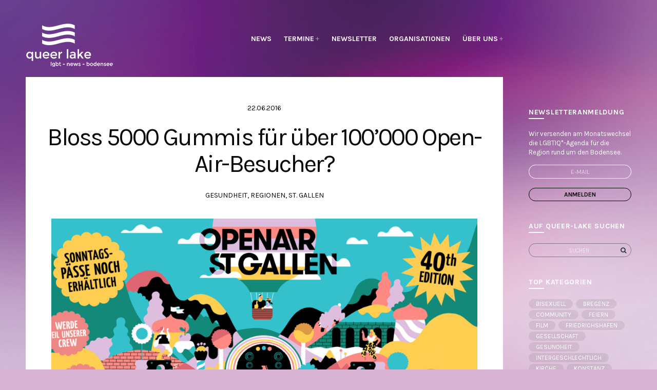

--- FILE ---
content_type: text/html; charset=UTF-8
request_url: https://www.queer-lake.net/blos-5000-gummis-fuer-ueber-100000-open-air-besucher/
body_size: 10435
content:
<!doctype html>
<html lang="de">
<head>
	<meta charset="UTF-8">
	<meta name="viewport" content="width=device-width, initial-scale=1">
	<link rel="pingback" href="https://www.queer-lake.net/xmlrpc.php">

	<title>Bloss 5000 Gummis für über 100&#8217;000 Open-Air-Besucher? &#8211; lesbisch, schwule, bisexuelle, transgender News, St. Gallen, Bregenz, Konstanz</title>
<meta name='robots' content='max-image-preview:large' />
<link rel="alternate" type="application/rss+xml" title="lesbisch, schwule, bisexuelle, transgender News, St. Gallen, Bregenz, Konstanz &raquo; Feed" href="https://www.queer-lake.net/feed/" />
<link rel="alternate" type="application/rss+xml" title="lesbisch, schwule, bisexuelle, transgender News, St. Gallen, Bregenz, Konstanz &raquo; Kommentar-Feed" href="https://www.queer-lake.net/comments/feed/" />
<link rel="alternate" title="oEmbed (JSON)" type="application/json+oembed" href="https://www.queer-lake.net/wp-json/oembed/1.0/embed?url=https%3A%2F%2Fwww.queer-lake.net%2Fblos-5000-gummis-fuer-ueber-100000-open-air-besucher%2F" />
<link rel="alternate" title="oEmbed (XML)" type="text/xml+oembed" href="https://www.queer-lake.net/wp-json/oembed/1.0/embed?url=https%3A%2F%2Fwww.queer-lake.net%2Fblos-5000-gummis-fuer-ueber-100000-open-air-besucher%2F&#038;format=xml" />
<style id='wp-img-auto-sizes-contain-inline-css' type='text/css'>
img:is([sizes=auto i],[sizes^="auto," i]){contain-intrinsic-size:3000px 1500px}
/*# sourceURL=wp-img-auto-sizes-contain-inline-css */
</style>

<style id='wp-emoji-styles-inline-css' type='text/css'>

	img.wp-smiley, img.emoji {
		display: inline !important;
		border: none !important;
		box-shadow: none !important;
		height: 1em !important;
		width: 1em !important;
		margin: 0 0.07em !important;
		vertical-align: -0.1em !important;
		background: none !important;
		padding: 0 !important;
	}
/*# sourceURL=wp-emoji-styles-inline-css */
</style>
<link rel='stylesheet' id='wp-block-library-css' href='https://www.queer-lake.net/wp-includes/css/dist/block-library/style.min.css?ver=6.9' type='text/css' media='all' />
<style id='global-styles-inline-css' type='text/css'>
:root{--wp--preset--aspect-ratio--square: 1;--wp--preset--aspect-ratio--4-3: 4/3;--wp--preset--aspect-ratio--3-4: 3/4;--wp--preset--aspect-ratio--3-2: 3/2;--wp--preset--aspect-ratio--2-3: 2/3;--wp--preset--aspect-ratio--16-9: 16/9;--wp--preset--aspect-ratio--9-16: 9/16;--wp--preset--color--black: #000000;--wp--preset--color--cyan-bluish-gray: #abb8c3;--wp--preset--color--white: #ffffff;--wp--preset--color--pale-pink: #f78da7;--wp--preset--color--vivid-red: #cf2e2e;--wp--preset--color--luminous-vivid-orange: #ff6900;--wp--preset--color--luminous-vivid-amber: #fcb900;--wp--preset--color--light-green-cyan: #7bdcb5;--wp--preset--color--vivid-green-cyan: #00d084;--wp--preset--color--pale-cyan-blue: #8ed1fc;--wp--preset--color--vivid-cyan-blue: #0693e3;--wp--preset--color--vivid-purple: #9b51e0;--wp--preset--gradient--vivid-cyan-blue-to-vivid-purple: linear-gradient(135deg,rgb(6,147,227) 0%,rgb(155,81,224) 100%);--wp--preset--gradient--light-green-cyan-to-vivid-green-cyan: linear-gradient(135deg,rgb(122,220,180) 0%,rgb(0,208,130) 100%);--wp--preset--gradient--luminous-vivid-amber-to-luminous-vivid-orange: linear-gradient(135deg,rgb(252,185,0) 0%,rgb(255,105,0) 100%);--wp--preset--gradient--luminous-vivid-orange-to-vivid-red: linear-gradient(135deg,rgb(255,105,0) 0%,rgb(207,46,46) 100%);--wp--preset--gradient--very-light-gray-to-cyan-bluish-gray: linear-gradient(135deg,rgb(238,238,238) 0%,rgb(169,184,195) 100%);--wp--preset--gradient--cool-to-warm-spectrum: linear-gradient(135deg,rgb(74,234,220) 0%,rgb(151,120,209) 20%,rgb(207,42,186) 40%,rgb(238,44,130) 60%,rgb(251,105,98) 80%,rgb(254,248,76) 100%);--wp--preset--gradient--blush-light-purple: linear-gradient(135deg,rgb(255,206,236) 0%,rgb(152,150,240) 100%);--wp--preset--gradient--blush-bordeaux: linear-gradient(135deg,rgb(254,205,165) 0%,rgb(254,45,45) 50%,rgb(107,0,62) 100%);--wp--preset--gradient--luminous-dusk: linear-gradient(135deg,rgb(255,203,112) 0%,rgb(199,81,192) 50%,rgb(65,88,208) 100%);--wp--preset--gradient--pale-ocean: linear-gradient(135deg,rgb(255,245,203) 0%,rgb(182,227,212) 50%,rgb(51,167,181) 100%);--wp--preset--gradient--electric-grass: linear-gradient(135deg,rgb(202,248,128) 0%,rgb(113,206,126) 100%);--wp--preset--gradient--midnight: linear-gradient(135deg,rgb(2,3,129) 0%,rgb(40,116,252) 100%);--wp--preset--font-size--small: 13px;--wp--preset--font-size--medium: 20px;--wp--preset--font-size--large: 36px;--wp--preset--font-size--x-large: 42px;--wp--preset--spacing--20: 0.44rem;--wp--preset--spacing--30: 0.67rem;--wp--preset--spacing--40: 1rem;--wp--preset--spacing--50: 1.5rem;--wp--preset--spacing--60: 2.25rem;--wp--preset--spacing--70: 3.38rem;--wp--preset--spacing--80: 5.06rem;--wp--preset--shadow--natural: 6px 6px 9px rgba(0, 0, 0, 0.2);--wp--preset--shadow--deep: 12px 12px 50px rgba(0, 0, 0, 0.4);--wp--preset--shadow--sharp: 6px 6px 0px rgba(0, 0, 0, 0.2);--wp--preset--shadow--outlined: 6px 6px 0px -3px rgb(255, 255, 255), 6px 6px rgb(0, 0, 0);--wp--preset--shadow--crisp: 6px 6px 0px rgb(0, 0, 0);}:where(.is-layout-flex){gap: 0.5em;}:where(.is-layout-grid){gap: 0.5em;}body .is-layout-flex{display: flex;}.is-layout-flex{flex-wrap: wrap;align-items: center;}.is-layout-flex > :is(*, div){margin: 0;}body .is-layout-grid{display: grid;}.is-layout-grid > :is(*, div){margin: 0;}:where(.wp-block-columns.is-layout-flex){gap: 2em;}:where(.wp-block-columns.is-layout-grid){gap: 2em;}:where(.wp-block-post-template.is-layout-flex){gap: 1.25em;}:where(.wp-block-post-template.is-layout-grid){gap: 1.25em;}.has-black-color{color: var(--wp--preset--color--black) !important;}.has-cyan-bluish-gray-color{color: var(--wp--preset--color--cyan-bluish-gray) !important;}.has-white-color{color: var(--wp--preset--color--white) !important;}.has-pale-pink-color{color: var(--wp--preset--color--pale-pink) !important;}.has-vivid-red-color{color: var(--wp--preset--color--vivid-red) !important;}.has-luminous-vivid-orange-color{color: var(--wp--preset--color--luminous-vivid-orange) !important;}.has-luminous-vivid-amber-color{color: var(--wp--preset--color--luminous-vivid-amber) !important;}.has-light-green-cyan-color{color: var(--wp--preset--color--light-green-cyan) !important;}.has-vivid-green-cyan-color{color: var(--wp--preset--color--vivid-green-cyan) !important;}.has-pale-cyan-blue-color{color: var(--wp--preset--color--pale-cyan-blue) !important;}.has-vivid-cyan-blue-color{color: var(--wp--preset--color--vivid-cyan-blue) !important;}.has-vivid-purple-color{color: var(--wp--preset--color--vivid-purple) !important;}.has-black-background-color{background-color: var(--wp--preset--color--black) !important;}.has-cyan-bluish-gray-background-color{background-color: var(--wp--preset--color--cyan-bluish-gray) !important;}.has-white-background-color{background-color: var(--wp--preset--color--white) !important;}.has-pale-pink-background-color{background-color: var(--wp--preset--color--pale-pink) !important;}.has-vivid-red-background-color{background-color: var(--wp--preset--color--vivid-red) !important;}.has-luminous-vivid-orange-background-color{background-color: var(--wp--preset--color--luminous-vivid-orange) !important;}.has-luminous-vivid-amber-background-color{background-color: var(--wp--preset--color--luminous-vivid-amber) !important;}.has-light-green-cyan-background-color{background-color: var(--wp--preset--color--light-green-cyan) !important;}.has-vivid-green-cyan-background-color{background-color: var(--wp--preset--color--vivid-green-cyan) !important;}.has-pale-cyan-blue-background-color{background-color: var(--wp--preset--color--pale-cyan-blue) !important;}.has-vivid-cyan-blue-background-color{background-color: var(--wp--preset--color--vivid-cyan-blue) !important;}.has-vivid-purple-background-color{background-color: var(--wp--preset--color--vivid-purple) !important;}.has-black-border-color{border-color: var(--wp--preset--color--black) !important;}.has-cyan-bluish-gray-border-color{border-color: var(--wp--preset--color--cyan-bluish-gray) !important;}.has-white-border-color{border-color: var(--wp--preset--color--white) !important;}.has-pale-pink-border-color{border-color: var(--wp--preset--color--pale-pink) !important;}.has-vivid-red-border-color{border-color: var(--wp--preset--color--vivid-red) !important;}.has-luminous-vivid-orange-border-color{border-color: var(--wp--preset--color--luminous-vivid-orange) !important;}.has-luminous-vivid-amber-border-color{border-color: var(--wp--preset--color--luminous-vivid-amber) !important;}.has-light-green-cyan-border-color{border-color: var(--wp--preset--color--light-green-cyan) !important;}.has-vivid-green-cyan-border-color{border-color: var(--wp--preset--color--vivid-green-cyan) !important;}.has-pale-cyan-blue-border-color{border-color: var(--wp--preset--color--pale-cyan-blue) !important;}.has-vivid-cyan-blue-border-color{border-color: var(--wp--preset--color--vivid-cyan-blue) !important;}.has-vivid-purple-border-color{border-color: var(--wp--preset--color--vivid-purple) !important;}.has-vivid-cyan-blue-to-vivid-purple-gradient-background{background: var(--wp--preset--gradient--vivid-cyan-blue-to-vivid-purple) !important;}.has-light-green-cyan-to-vivid-green-cyan-gradient-background{background: var(--wp--preset--gradient--light-green-cyan-to-vivid-green-cyan) !important;}.has-luminous-vivid-amber-to-luminous-vivid-orange-gradient-background{background: var(--wp--preset--gradient--luminous-vivid-amber-to-luminous-vivid-orange) !important;}.has-luminous-vivid-orange-to-vivid-red-gradient-background{background: var(--wp--preset--gradient--luminous-vivid-orange-to-vivid-red) !important;}.has-very-light-gray-to-cyan-bluish-gray-gradient-background{background: var(--wp--preset--gradient--very-light-gray-to-cyan-bluish-gray) !important;}.has-cool-to-warm-spectrum-gradient-background{background: var(--wp--preset--gradient--cool-to-warm-spectrum) !important;}.has-blush-light-purple-gradient-background{background: var(--wp--preset--gradient--blush-light-purple) !important;}.has-blush-bordeaux-gradient-background{background: var(--wp--preset--gradient--blush-bordeaux) !important;}.has-luminous-dusk-gradient-background{background: var(--wp--preset--gradient--luminous-dusk) !important;}.has-pale-ocean-gradient-background{background: var(--wp--preset--gradient--pale-ocean) !important;}.has-electric-grass-gradient-background{background: var(--wp--preset--gradient--electric-grass) !important;}.has-midnight-gradient-background{background: var(--wp--preset--gradient--midnight) !important;}.has-small-font-size{font-size: var(--wp--preset--font-size--small) !important;}.has-medium-font-size{font-size: var(--wp--preset--font-size--medium) !important;}.has-large-font-size{font-size: var(--wp--preset--font-size--large) !important;}.has-x-large-font-size{font-size: var(--wp--preset--font-size--x-large) !important;}
/*# sourceURL=global-styles-inline-css */
</style>

<style id='classic-theme-styles-inline-css' type='text/css'>
/*! This file is auto-generated */
.wp-block-button__link{color:#fff;background-color:#32373c;border-radius:9999px;box-shadow:none;text-decoration:none;padding:calc(.667em + 2px) calc(1.333em + 2px);font-size:1.125em}.wp-block-file__button{background:#32373c;color:#fff;text-decoration:none}
/*# sourceURL=/wp-includes/css/classic-themes.min.css */
</style>
<link rel='stylesheet' id='scandinavia-google-font-css' href='//fonts.googleapis.com/css?family=Karla%3A400%2C700%2C400italic&#038;ver=6.9' type='text/css' media='all' />
<link rel='stylesheet' id='scandinavia-base-css' href='https://www.queer-lake.net/wp-content/themes/scandinavia/css/base.css?ver=1.0' type='text/css' media='all' />
<link rel='stylesheet' id='mmenu-css' href='https://www.queer-lake.net/wp-content/themes/scandinavia/css/mmenu.css?ver=5.2.0' type='text/css' media='all' />
<link rel='stylesheet' id='font-awesome-css' href='https://www.queer-lake.net/wp-content/themes/scandinavia/css/font-awesome.css?ver=4.4.0' type='text/css' media='all' />
<link rel='stylesheet' id='magnific-css' href='https://www.queer-lake.net/wp-content/themes/scandinavia/css/magnific.css?ver=1.0.0' type='text/css' media='all' />
<link rel='stylesheet' id='slick-css' href='https://www.queer-lake.net/wp-content/themes/scandinavia/css/slick.css?ver=1.5.7' type='text/css' media='all' />
<link rel='stylesheet' id='justifiedGallery-css' href='https://www.queer-lake.net/wp-content/themes/scandinavia/css/justifiedGallery.min.css?ver=3.6.0' type='text/css' media='all' />
<link rel='stylesheet' id='scandinavia-style-css' href='https://www.queer-lake.net/wp-content/themes/scandinavia/style.css?ver=1.0' type='text/css' media='all' />
<script type="text/javascript" src="https://www.queer-lake.net/wp-includes/js/jquery/jquery.min.js?ver=3.7.1" id="jquery-core-js"></script>
<script type="text/javascript" src="https://www.queer-lake.net/wp-includes/js/jquery/jquery-migrate.min.js?ver=3.4.1" id="jquery-migrate-js"></script>
<link rel="https://api.w.org/" href="https://www.queer-lake.net/wp-json/" /><link rel="alternate" title="JSON" type="application/json" href="https://www.queer-lake.net/wp-json/wp/v2/posts/297" /><link rel="EditURI" type="application/rsd+xml" title="RSD" href="https://www.queer-lake.net/xmlrpc.php?rsd" />
<link rel="canonical" href="https://www.queer-lake.net/blos-5000-gummis-fuer-ueber-100000-open-air-besucher/" />
<link rel='shortlink' href='https://www.queer-lake.net/?p=297' />
<style type="text/css">			body,
			.widget_meta ul li a,
			.widget_pages ul li a,
			.widget_categories ul li a,
			.widget_archive ul li a,
			.widget_nav_menu ul li a,
			.widget_recent_entries ul li a {
				background-color: #d7b3d2;
			}
						body,
			a,
			.btn,
			.btn.btn-transparent,
			button,
			input[type="submit"]{
				color: #0a0a0a;
			}

			.widget-title:after {
				border-bottom-color: #0a0a0a;
			}
						a:hover,
			.btn:hover,
			.btn.btn-transparent:hover,
			button:hover,
			input[type="submit"]:hover {
				color: #997e97;
			}

			.paging-numbers a:hover,
			.paging-numbers .current {
				border-color: #997e97;
			}
						.entry-time, .entry-meta {
				color: #0a0a0a;
			}
						.sidebar, #site-section h2 {
				border-color: #ffffff;
			}
						.widget_meta ul li a,
			.widget_pages ul li a,
			.widget_categories ul li a,
			.widget_archive ul li a,
			.widget_nav_menu ul li a,
			.widget_recent_entries ul li a,
			.widget_recent_comments ul li,
			.sidebar input,
			.sidebar textarea,
			.widget_meta ul li:after, .widget_pages ul li:after, .widget_categories ul li:after, .widget_archive ul li:after, .widget_nav_menu ul li:after, .widget_recent_entries ul li:after,
			.widget_meta ul li .count, .widget_meta ul li .ci-count, .widget_pages ul li .count, .widget_pages ul li .ci-count, .widget_categories ul li .count, .widget_categories ul li .ci-count, .widget_archive ul li .count, .widget_archive ul li .ci-count, .widget_nav_menu ul li .count, .widget_nav_menu ul li .ci-count, .widget_recent_entries ul li .count, .widget_recent_entries ul li .ci-count,
			.sidebar form,
			.sidebar textarea {
				border-color: #ffffff;
			}

			.sidebar .searchform .searchsubmit {
				border-color: #ffffff;

			}
						.sidebar .widget-title {
				color: #ffffff;
			}

			.sidebar .widget-title:after {
				border-bottom-color: #ffffff;
			}
						.sidebar {
				color: #ffffff;
			}
						.sidebar a {
				color: #ffffff;
			}
						.sidebar a:hover {
				color: #997e97;
			}
			.widget_meta ul li a, .widget_pages ul li a, .widget_categories ul li a, .widget_archive ul li a, .widget_nav_menu ul li a, .widget_recent_entries ul li a { background-color:transparent; } .head-background { background-size:100%; } .entry-content a { text-decoration:underline; } .contact-form input[type=email], .contact-form input[type=text] { width:80% } input[type="submit"] { background-color:transparent; border:1px solid black; } .post-author, .entry-author, .sharedaddy.sd-sharing-enabled, .entry-comments-no { display: none !important; } button.pushbutton-wide { color: white;}</style></head>
<body class="wp-singular post-template-default single single-post postid-297 single-format-standard wp-theme-scandinavia" itemscope="itemscope" itemtype="http://schema.org/WebPage">

	<div class="head-background" style="background-image: url(https://www.queer-lake.net/wp-content/uploads/2016/08/cropped-hg-queer-lake-2.jpg); "></div>

<div id="page">
	<div id="mobile-bar">
		<a class="menu-trigger" href="#mobilemenu"><i class="fa fa-bars"></i></a>
		<p class="mob-title">Menu</p>
	</div>

	<div class="sc-container">
		<div class="sc-row">


<div class="sc-main-wrap ">
	<header class="header " role="banner" itemscope="itemscope" itemtype="http://schema.org/Organization">
	<div class="row">
		<div class="col-lg-5 col-md-12">
			<div class="logo">
				<h1 itemprop="name">
					<a href="https://www.queer-lake.net/">
													<img itemprop="logo" src="https://www.queer-lake.net/wp-content/uploads/2016/05/queer-lake-logo-white-small-cropped.png"  alt="lesbisch, schwule, bisexuelle, transgender News, St. Gallen, Bregenz, Konstanz"/>
											</a>
				</h1>

				
			</div>
		</div>

		<div class="col-lg-7 col-md-12">
			<div class="header-widgets">
				
							</div>

			<nav class="nav" role="navigation" itemscope="itemscope" itemtype="http://schema.org/SiteNavigationElement">
				<ul id="menu-menu-top" class="navigation"><li id="menu-item-1174" class="menu-item menu-item-type-custom menu-item-object-custom menu-item-home menu-item-1174"><a href="https://www.queer-lake.net/">News</a></li>
<li id="menu-item-211" class="menu-item menu-item-type-post_type menu-item-object-page menu-item-has-children menu-item-211"><a href="https://www.queer-lake.net/termine/">Termine</a>
<ul class="sub-menu">
	<li id="menu-item-1504" class="menu-item menu-item-type-post_type menu-item-object-page menu-item-1504"><a href="https://www.queer-lake.net/termine/">Termine und Veranstaltungen</a></li>
	<li id="menu-item-1503" class="menu-item menu-item-type-post_type menu-item-object-page menu-item-1503"><a href="https://www.queer-lake.net/termine/regelmaessiger-wochenkalender/">Regelmässige Treffen</a></li>
</ul>
</li>
<li id="menu-item-547" class="menu-item menu-item-type-post_type menu-item-object-page menu-item-547"><a href="https://www.queer-lake.net/newsletter/">Newsletter</a></li>
<li id="menu-item-212" class="menu-item menu-item-type-post_type menu-item-object-page menu-item-212"><a href="https://www.queer-lake.net/organisationen/">Organisationen</a></li>
<li id="menu-item-210" class="menu-item menu-item-type-post_type menu-item-object-page menu-item-has-children menu-item-210"><a href="https://www.queer-lake.net/ueber-uns/">Über uns</a>
<ul class="sub-menu">
	<li id="menu-item-2803" class="menu-item menu-item-type-post_type menu-item-object-page menu-item-2803"><a href="https://www.queer-lake.net/ueber-uns/">Queer Lake stellt sich vor</a></li>
	<li id="menu-item-4545" class="menu-item menu-item-type-post_type menu-item-object-page menu-item-4545"><a href="https://www.queer-lake.net/internationales-lgbtiq-vernetzungstreffen-2020/">Internationale LGBTIQ*-Vernetzungstreffen rund um den Bodensee</a></li>
	<li id="menu-item-4287" class="menu-item menu-item-type-post_type menu-item-object-page menu-item-4287"><a href="https://www.queer-lake.net/organisationen/internationales-lgbtiq-vernetzungstreffen-2019/">Internationales LGBTIQ*-Vernetzungstreffen 2019</a></li>
	<li id="menu-item-2773" class="menu-item menu-item-type-post_type menu-item-object-page menu-item-2773"><a href="https://www.queer-lake.net/organisationen/queer-lake-vernetzungstreffen-2018/">Internationales LGBTIQ*-Vernetzungstreffen 2018</a></li>
	<li id="menu-item-2764" class="menu-item menu-item-type-post_type menu-item-object-page menu-item-2764"><a href="https://www.queer-lake.net/organisationen/queer-lake-vernetzungstreffen-2017/">Internationales LGBTIQ*-Vernetzungstreffen 2017</a></li>
</ul>
</li>
</ul>			</nav>

			<div id="mobilemenu"></div>
		</div>
	</div>
</header>
	<main class="main-content">
		<div class="main-content-wrap">

							<article id="entry-297" class="entry entry-single post-297 post type-post status-publish format-standard has-post-thumbnail hentry category-gesundheit category-regionen category-st-gallen" itemscope="itemscope" itemtype="http://schema.org/BlogPosting" itemprop="blogPost">
					<div class="entry-single-wrap">
						<header class="entry-header">
															<time itemprop="datePublished" class="entry-time" datetime="2016-06-22T09:14:15+02:00">22.06.2016</time>
														<h1 itemprop="headline" class="entry-title">Bloss 5000 Gummis für über 100&#8217;000 Open-Air-Besucher?</h1>

							<div class="entry-meta">
								<span class="entry-author">Roland Köppel</span>
																	<span class="entry-comments">
										<a href="https://www.queer-lake.net/category/gesundheit/" rel="category tag">Gesundheit</a>, <a href="https://www.queer-lake.net/category/regionen/" rel="category tag">Regionen</a>, <a href="https://www.queer-lake.net/category/regionen/st-gallen/" rel="category tag">St. Gallen</a>									</span>
																<a class="entry-comments-no" href="https://www.queer-lake.net/blos-5000-gummis-fuer-ueber-100000-open-air-besucher/#respond">Keine Kommentare</a>
							</div>
						</header>

									<figure class="entry-thumb">
						<a class="ci-lightbox" href="https://www.queer-lake.net/wp-content/uploads/2016/06/Bildschirmfoto-2016-06-22-um-08.55.17-1024x525.png" title="">
				<img width="1040" height="600" src="https://www.queer-lake.net/wp-content/uploads/2016/06/Bildschirmfoto-2016-06-22-um-08.55.17-1040x600.png" class="attachment-scandinavia_featured size-scandinavia_featured wp-post-image" alt="" itemprop="image" decoding="async" fetchpriority="high" />			</a>
		</figure>
	
						<div class="sc-narrow">
							<div class="entry-content" itemprop="text">
								
								<p>Sonderbares geschieht in St. Gallen am dortigen Open-Air mit 30&#8217;000 Besuchern täglich. Das Festival dauert 4 Tage, die Aids-Hilfe St.Gallen / Appenzell hat bloss 5000 kostenlose Gummis zum verteilen (im Vorjahr: 10&#8217;000). In den Tagen wo die Gemüter wegen Alkohol- und Kanabiskonsum etwas beschwingt und hemmungslos sind dürfte sich wohl auch der einte oder andere sexuelle Kontakt ergeben. Doch weshalb senkt man die Präventionsmassnahmen?</p>
<p>Zugleich berichtet das Bundesamt für Gesundheit der Schweiz, dass sich sexuelle Krankheiten wieder ausbreiten (z. B. Tripper: +21% gegenüber dem Vorjahr). Heute Abend in der Sendung &#8222;<a href="http://www.srf.ch/sendungen/rundschau">Rundschau</a>&#8220; von SRF.</p>
															</div>

															<div class="entry-tags">
																	</div>
							
													</div>
					</div>
				</article>

									<div id="paging" class="paging-links paging-single">
							<div class="entry-sharing">
				<a href="https://www.facebook.com/sharer.php?u=https://www.queer-lake.net/blos-5000-gummis-fuer-ueber-100000-open-air-besucher/"><i class="fa fa-facebook"></i></a>
		<a href="https://twitter.com/share?url=https://www.queer-lake.net/blos-5000-gummis-fuer-ueber-100000-open-air-besucher/"><i class="fa fa-twitter"></i></a>
		<a href="https://plus.google.com/share?url=https://www.queer-lake.net/blos-5000-gummis-fuer-ueber-100000-open-air-besucher/"><i class="fa fa-google-plus"></i></a>
					<a href="https://pinterest.com/pin/create/bookmarklet/?url=https://www.queer-lake.net/blos-5000-gummis-fuer-ueber-100000-open-air-besucher/&#038;description=Bloss%205000%20Gummis%20für%20über%20100&#8217;000%20Open-Air-Besucher?&#038;media=https://www.queer-lake.net/wp-content/uploads/2016/06/Bildschirmfoto-2016-06-22-um-08.55.17-1024x525.png"><i class="fa fa-pinterest"></i></a>
			</div>

																												<a href="https://www.queer-lake.net/gowest-friends-brunch/" class="btn btn-transparent btn-small paging-standard paging-older">Vorheriger Eintrag</a>
																						<a href="https://www.queer-lake.net/gegen-homophobie-und-transphobie-gedenken-an-orlando/" class="btn btn-transparent btn-small paging-standard paging-newer">Nächster Eintrag</a>
																		</div>
				
				<div class="main-wrap-section">
	<div class="sc-narrow">

		<div class="entry-author" itemscope="itemscope" itemprop="author" itemtype="http://schema.org/Person">
			<h4 itemprop="name" class="widget-title">Roland Köppel</h4>

			<div class="entry-author-group">
				<figure class="author-avatar">
									</figure>
				<div class="author-details">
										
											<p class="author-excerpt">
							In this area you can display your biographic info. Just visit <em>Users &gt; Your Profile &gt; Biographic info</em>						</p>
					
							<ul class="socials">
			<li><a href="https://www.facebook.com/koeppel.roland" class="social-icon"><i class="fa fa-facebook"></i></a></li>					</ul>
						</div>
			</div>
		</div>

	</div>
</div>

					<div class="main-wrap-section">
		<div class="sc-narrow">

			<div class="entry-related">
									<h4 class="section-title">Das könnte dich auch interessieren..</h4>
				
				<div class="row">
											<div class="col-sm-4">
							<article class="entry entry-sm">
								<time class="entry-time" datetime="2024-03-14T09:23:12+01:00">14.03.2024</time>
																	<div class="entry-thumb">
										<a href="https://www.queer-lake.net/thurgauer-kirchendiskussion/"><img width="225" height="225" src="https://www.queer-lake.net/wp-content/uploads/2024/03/download.jpg" class="attachment-scandinavia_sm size-scandinavia_sm wp-post-image" alt="" decoding="async" srcset="https://www.queer-lake.net/wp-content/uploads/2024/03/download.jpg 225w, https://www.queer-lake.net/wp-content/uploads/2024/03/download-150x150.jpg 150w, https://www.queer-lake.net/wp-content/uploads/2024/03/download-100x100.jpg 100w" sizes="(max-width: 225px) 100vw, 225px" /></a>
									</div>
								
								<h2 class="entry-title"><a href="https://www.queer-lake.net/thurgauer-kirchendiskussion/">Thurgauer Kirchendiskussion</a></h2>
							</article>
						</div>
											<div class="col-sm-4">
							<article class="entry entry-sm">
								<time class="entry-time" datetime="2017-05-04T18:30:22+02:00">04.05.2017</time>
																	<div class="entry-thumb">
										<a href="https://www.queer-lake.net/der-pink-apple-sonntag-in-frauenfeld/"><img width="420" height="280" src="https://www.queer-lake.net/wp-content/uploads/2017/05/Bild.ElColor-420x280.jpg" class="attachment-scandinavia_sm size-scandinavia_sm wp-post-image" alt="" decoding="async" loading="lazy" srcset="https://www.queer-lake.net/wp-content/uploads/2017/05/Bild.ElColor-420x280.jpg 420w, https://www.queer-lake.net/wp-content/uploads/2017/05/Bild.ElColor-750x500.jpg 750w" sizes="auto, (max-width: 420px) 100vw, 420px" /></a>
									</div>
								
								<h2 class="entry-title"><a href="https://www.queer-lake.net/der-pink-apple-sonntag-in-frauenfeld/">Der Pink-Apple-Sonntag in Frauenfeld</a></h2>
							</article>
						</div>
											<div class="col-sm-4">
							<article class="entry entry-sm">
								<time class="entry-time" datetime="2020-06-19T19:52:18+02:00">19.06.2020</time>
																	<div class="entry-thumb">
										<a href="https://www.queer-lake.net/pride-gefeiert-und-kritisiert/"><img width="420" height="280" src="https://www.queer-lake.net/wp-content/uploads/2020/06/Biblio-SG-420x280.jpg" class="attachment-scandinavia_sm size-scandinavia_sm wp-post-image" alt="" decoding="async" loading="lazy" srcset="https://www.queer-lake.net/wp-content/uploads/2020/06/Biblio-SG-420x280.jpg 420w, https://www.queer-lake.net/wp-content/uploads/2020/06/Biblio-SG-750x500.jpg 750w" sizes="auto, (max-width: 420px) 100vw, 420px" /></a>
									</div>
								
								<h2 class="entry-title"><a href="https://www.queer-lake.net/pride-gefeiert-und-kritisiert/">Pride gefeiert – und kritisiert</a></h2>
							</article>
						</div>
														</div>
			</div>

		</div>
	</div>

				
			
			
		</div>
	</main>
</div>

<div class="sc-side-wrap ">
	<div class="sidebar" role="complementary" itemtype="http://schema.org/WPSideBar" itemscope="itemscope">
	<aside id="text-2" class="widget group widget_text"><h3 class="widget-title">Newsletteranmeldung</h3>			<div class="textwidget">								<p>Wir versenden am Monatswechsel die LGBTIQ*-Agenda für die Region rund um den Bodensee.<br />


<script type="text/javascript">
//<![CDATA[
if (typeof newsletter_check !== "function") {
window.newsletter_check = function (f) {
    var re = /^([a-zA-Z0-9_\.\-\+])+\@(([a-zA-Z0-9\-]{1,})+\.)+([a-zA-Z0-9]{2,})+$/;
    if (!re.test(f.elements["ne"].value)) {
        alert("Die Mailadresse ist nicht korrekt.");
        return false;
    }
    for (var i=1; i<20; i++) {
    if (f.elements["np" + i] && f.elements["np" + i].required && f.elements["np" + i].value == "") {
        alert("");
        return false;
    }
    }
    if (f.elements["ny"] && !f.elements["ny"].checked) {
        alert("You must accept the privacy statement");
        return false;
    }
    return true;
}
}
//]]&gt;
</script>
<div class="newsletter newsletter-subscription">
<form method="post" action="https://www.queer-lake.net/?na=s" onsubmit="return newsletter_check(this)">

<input type="hidden" name="nr" value="page">
<!-- email -->
<input class="newsletter-email" type="email" name="ne" placeholder="E-MAIL" required=""><br /><br />

<input class="newsletter-submit"  type="submit" value="Anmelden">

</form>
</div></div>
		</aside><aside id="search-2" class="widget group widget_search"><h3 class="widget-title">AUF QUEER-LAKE SUCHEN</h3><form action="https://www.queer-lake.net/" class="searchform" method="get" role="search">
	<div>
		<label class="screen-reader-text">Suche nach:</label>
		<input type="search" placeholder="Suchen" name="s" value="">
		<button class="searchsubmit" type="submit"><i class="fa fa-search"></i><span class="screen-reader-text">Suchen</span></button>
	</div>
</form>
</aside><aside id="tag_cloud-4" class="widget group widget_tag_cloud"><h3 class="widget-title">Top Kategorien</h3><div class="tagcloud"><a href="https://www.queer-lake.net/category/lgbtiq/bisexuell/" class="tag-cloud-link tag-link-51 tag-link-position-1" style="font-size: 20.352941176471pt;" aria-label="Bisexuell (199 Einträge)">Bisexuell</a>
<a href="https://www.queer-lake.net/category/regionen/bregenz/" class="tag-cloud-link tag-link-43 tag-link-position-2" style="font-size: 17.516339869281pt;" aria-label="Bregenz (96 Einträge)">Bregenz</a>
<a href="https://www.queer-lake.net/category/community/" class="tag-cloud-link tag-link-37 tag-link-position-3" style="font-size: 21.176470588235pt;" aria-label="Community (243 Einträge)">Community</a>
<a href="https://www.queer-lake.net/category/feiern/" class="tag-cloud-link tag-link-28 tag-link-position-4" style="font-size: 18.43137254902pt;" aria-label="Feiern (122 Einträge)">Feiern</a>
<a href="https://www.queer-lake.net/category/kultur/film-kultur/" class="tag-cloud-link tag-link-38 tag-link-position-5" style="font-size: 17.882352941176pt;" aria-label="Film (107 Einträge)">Film</a>
<a href="https://www.queer-lake.net/category/regionen/friedrichshafen/" class="tag-cloud-link tag-link-47 tag-link-position-6" style="font-size: 13.21568627451pt;" aria-label="Friedrichshafen (32 Einträge)">Friedrichshafen</a>
<a href="https://www.queer-lake.net/category/gesellschaft/" class="tag-cloud-link tag-link-30 tag-link-position-7" style="font-size: 19.62091503268pt;" aria-label="Gesellschaft (164 Einträge)">Gesellschaft</a>
<a href="https://www.queer-lake.net/category/gesundheit/" class="tag-cloud-link tag-link-40 tag-link-position-8" style="font-size: 15.045751633987pt;" aria-label="Gesundheit (51 Einträge)">Gesundheit</a>
<a href="https://www.queer-lake.net/category/lgbtiq/intergeschlechtlich/" class="tag-cloud-link tag-link-88 tag-link-position-9" style="font-size: 17.424836601307pt;" aria-label="Intergeschlechtlich (94 Einträge)">Intergeschlechtlich</a>
<a href="https://www.queer-lake.net/category/kirche/" class="tag-cloud-link tag-link-16 tag-link-position-10" style="font-size: 10.562091503268pt;" aria-label="Kirche (16 Einträge)">Kirche</a>
<a href="https://www.queer-lake.net/category/regionen/konstanz/" class="tag-cloud-link tag-link-44 tag-link-position-11" style="font-size: 18.43137254902pt;" aria-label="Konstanz (122 Einträge)">Konstanz</a>
<a href="https://www.queer-lake.net/category/kultur/" class="tag-cloud-link tag-link-36 tag-link-position-12" style="font-size: 17.333333333333pt;" aria-label="Kultur (93 Einträge)">Kultur</a>
<a href="https://www.queer-lake.net/category/lgbtiq/lesbisch/" class="tag-cloud-link tag-link-50 tag-link-position-13" style="font-size: 20.81045751634pt;" aria-label="Lesbisch (222 Einträge)">Lesbisch</a>
<a href="https://www.queer-lake.net/category/lgbtiq/" class="tag-cloud-link tag-link-48 tag-link-position-14" style="font-size: 22pt;" aria-label="LGBTIQ+ (299 Einträge)">LGBTIQ+</a>
<a href="https://www.queer-lake.net/category/lgbtiq-news-am-bodensee/" class="tag-cloud-link tag-link-1 tag-link-position-15" style="font-size: 20.352941176471pt;" aria-label="LGBTIQ-News am Bodensee (200 Einträge)">LGBTIQ-News am Bodensee</a>
<a href="https://www.queer-lake.net/category/organisationen/" class="tag-cloud-link tag-link-31 tag-link-position-16" style="font-size: 11.56862745098pt;" aria-label="Organisationen (21 Einträge)">Organisationen</a>
<a href="https://www.queer-lake.net/category/politik/" class="tag-cloud-link tag-link-90 tag-link-position-17" style="font-size: 13.124183006536pt;" aria-label="Politik (31 Einträge)">Politik</a>
<a href="https://www.queer-lake.net/category/pride/" class="tag-cloud-link tag-link-25 tag-link-position-18" style="font-size: 13.124183006536pt;" aria-label="Pride (31 Einträge)">Pride</a>
<a href="https://www.queer-lake.net/category/organisationen/queer-lake/" class="tag-cloud-link tag-link-74 tag-link-position-19" style="font-size: 8pt;" aria-label="Queer-Lake (8 Einträge)">Queer-Lake</a>
<a href="https://www.queer-lake.net/category/regionen/" class="tag-cloud-link tag-link-41 tag-link-position-20" style="font-size: 9.1895424836601pt;" aria-label="Regionen (11 Einträge)">Regionen</a>
<a href="https://www.queer-lake.net/category/lgbtiq/schwul/" class="tag-cloud-link tag-link-49 tag-link-position-21" style="font-size: 20.901960784314pt;" aria-label="Schwul (228 Einträge)">Schwul</a>
<a href="https://www.queer-lake.net/category/regionen/st-gallen/" class="tag-cloud-link tag-link-42 tag-link-position-22" style="font-size: 20.535947712418pt;" aria-label="St. Gallen (208 Einträge)">St. Gallen</a>
<a href="https://www.queer-lake.net/category/regionen/thurgau/" class="tag-cloud-link tag-link-87 tag-link-position-23" style="font-size: 15.320261437908pt;" aria-label="Thurgau (55 Einträge)">Thurgau</a>
<a href="https://www.queer-lake.net/category/lgbtiq/transgender/" class="tag-cloud-link tag-link-52 tag-link-position-24" style="font-size: 20.444444444444pt;" aria-label="Transgender (201 Einträge)">Transgender</a>
<a href="https://www.queer-lake.net/category/weekend/" class="tag-cloud-link tag-link-29 tag-link-position-25" style="font-size: 13.856209150327pt;" aria-label="Weekend (38 Einträge)">Weekend</a></div>
</aside><aside id="archives-2" class="widget group widget_archive"><h3 class="widget-title">Archiv</h3>
			<ul>
					<li><a href='https://www.queer-lake.net/2025/02/'>Februar 2025</a></li>
	<li><a href='https://www.queer-lake.net/2024/10/'>Oktober 2024</a></li>
	<li><a href='https://www.queer-lake.net/2024/09/'>September 2024</a></li>
	<li><a href='https://www.queer-lake.net/2024/08/'>August 2024</a></li>
	<li><a href='https://www.queer-lake.net/2024/07/'>Juli 2024</a></li>
	<li><a href='https://www.queer-lake.net/2024/06/'>Juni 2024</a></li>
	<li><a href='https://www.queer-lake.net/2024/05/'>Mai 2024</a></li>
	<li><a href='https://www.queer-lake.net/2024/04/'>April 2024</a></li>
	<li><a href='https://www.queer-lake.net/2024/03/'>März 2024</a></li>
	<li><a href='https://www.queer-lake.net/2024/02/'>Februar 2024</a></li>
	<li><a href='https://www.queer-lake.net/2023/11/'>November 2023</a></li>
	<li><a href='https://www.queer-lake.net/2023/10/'>Oktober 2023</a></li>
	<li><a href='https://www.queer-lake.net/2023/09/'>September 2023</a></li>
	<li><a href='https://www.queer-lake.net/2023/07/'>Juli 2023</a></li>
	<li><a href='https://www.queer-lake.net/2023/06/'>Juni 2023</a></li>
	<li><a href='https://www.queer-lake.net/2023/04/'>April 2023</a></li>
	<li><a href='https://www.queer-lake.net/2023/03/'>März 2023</a></li>
	<li><a href='https://www.queer-lake.net/2022/11/'>November 2022</a></li>
	<li><a href='https://www.queer-lake.net/2022/09/'>September 2022</a></li>
	<li><a href='https://www.queer-lake.net/2022/08/'>August 2022</a></li>
	<li><a href='https://www.queer-lake.net/2022/07/'>Juli 2022</a></li>
	<li><a href='https://www.queer-lake.net/2022/06/'>Juni 2022</a></li>
	<li><a href='https://www.queer-lake.net/2022/04/'>April 2022</a></li>
	<li><a href='https://www.queer-lake.net/2022/03/'>März 2022</a></li>
	<li><a href='https://www.queer-lake.net/2022/02/'>Februar 2022</a></li>
	<li><a href='https://www.queer-lake.net/2022/01/'>Januar 2022</a></li>
	<li><a href='https://www.queer-lake.net/2021/12/'>Dezember 2021</a></li>
	<li><a href='https://www.queer-lake.net/2021/11/'>November 2021</a></li>
	<li><a href='https://www.queer-lake.net/2021/10/'>Oktober 2021</a></li>
	<li><a href='https://www.queer-lake.net/2021/09/'>September 2021</a></li>
	<li><a href='https://www.queer-lake.net/2021/08/'>August 2021</a></li>
	<li><a href='https://www.queer-lake.net/2021/07/'>Juli 2021</a></li>
	<li><a href='https://www.queer-lake.net/2021/06/'>Juni 2021</a></li>
	<li><a href='https://www.queer-lake.net/2021/05/'>Mai 2021</a></li>
	<li><a href='https://www.queer-lake.net/2021/04/'>April 2021</a></li>
	<li><a href='https://www.queer-lake.net/2021/03/'>März 2021</a></li>
	<li><a href='https://www.queer-lake.net/2021/02/'>Februar 2021</a></li>
	<li><a href='https://www.queer-lake.net/2020/12/'>Dezember 2020</a></li>
	<li><a href='https://www.queer-lake.net/2020/11/'>November 2020</a></li>
	<li><a href='https://www.queer-lake.net/2020/10/'>Oktober 2020</a></li>
	<li><a href='https://www.queer-lake.net/2020/09/'>September 2020</a></li>
	<li><a href='https://www.queer-lake.net/2020/08/'>August 2020</a></li>
	<li><a href='https://www.queer-lake.net/2020/07/'>Juli 2020</a></li>
	<li><a href='https://www.queer-lake.net/2020/06/'>Juni 2020</a></li>
	<li><a href='https://www.queer-lake.net/2020/05/'>Mai 2020</a></li>
	<li><a href='https://www.queer-lake.net/2020/04/'>April 2020</a></li>
	<li><a href='https://www.queer-lake.net/2020/03/'>März 2020</a></li>
	<li><a href='https://www.queer-lake.net/2020/02/'>Februar 2020</a></li>
	<li><a href='https://www.queer-lake.net/2020/01/'>Januar 2020</a></li>
	<li><a href='https://www.queer-lake.net/2019/12/'>Dezember 2019</a></li>
	<li><a href='https://www.queer-lake.net/2019/11/'>November 2019</a></li>
	<li><a href='https://www.queer-lake.net/2019/10/'>Oktober 2019</a></li>
	<li><a href='https://www.queer-lake.net/2019/09/'>September 2019</a></li>
	<li><a href='https://www.queer-lake.net/2019/08/'>August 2019</a></li>
	<li><a href='https://www.queer-lake.net/2019/06/'>Juni 2019</a></li>
	<li><a href='https://www.queer-lake.net/2019/05/'>Mai 2019</a></li>
	<li><a href='https://www.queer-lake.net/2019/04/'>April 2019</a></li>
	<li><a href='https://www.queer-lake.net/2019/03/'>März 2019</a></li>
	<li><a href='https://www.queer-lake.net/2019/02/'>Februar 2019</a></li>
	<li><a href='https://www.queer-lake.net/2019/01/'>Januar 2019</a></li>
	<li><a href='https://www.queer-lake.net/2018/12/'>Dezember 2018</a></li>
	<li><a href='https://www.queer-lake.net/2018/11/'>November 2018</a></li>
	<li><a href='https://www.queer-lake.net/2018/10/'>Oktober 2018</a></li>
	<li><a href='https://www.queer-lake.net/2018/09/'>September 2018</a></li>
	<li><a href='https://www.queer-lake.net/2018/08/'>August 2018</a></li>
	<li><a href='https://www.queer-lake.net/2018/07/'>Juli 2018</a></li>
	<li><a href='https://www.queer-lake.net/2018/06/'>Juni 2018</a></li>
	<li><a href='https://www.queer-lake.net/2018/05/'>Mai 2018</a></li>
	<li><a href='https://www.queer-lake.net/2018/04/'>April 2018</a></li>
	<li><a href='https://www.queer-lake.net/2018/03/'>März 2018</a></li>
	<li><a href='https://www.queer-lake.net/2018/02/'>Februar 2018</a></li>
	<li><a href='https://www.queer-lake.net/2018/01/'>Januar 2018</a></li>
	<li><a href='https://www.queer-lake.net/2017/12/'>Dezember 2017</a></li>
	<li><a href='https://www.queer-lake.net/2017/11/'>November 2017</a></li>
	<li><a href='https://www.queer-lake.net/2017/10/'>Oktober 2017</a></li>
	<li><a href='https://www.queer-lake.net/2017/09/'>September 2017</a></li>
	<li><a href='https://www.queer-lake.net/2017/08/'>August 2017</a></li>
	<li><a href='https://www.queer-lake.net/2017/07/'>Juli 2017</a></li>
	<li><a href='https://www.queer-lake.net/2017/06/'>Juni 2017</a></li>
	<li><a href='https://www.queer-lake.net/2017/05/'>Mai 2017</a></li>
	<li><a href='https://www.queer-lake.net/2017/04/'>April 2017</a></li>
	<li><a href='https://www.queer-lake.net/2017/03/'>März 2017</a></li>
	<li><a href='https://www.queer-lake.net/2017/02/'>Februar 2017</a></li>
	<li><a href='https://www.queer-lake.net/2017/01/'>Januar 2017</a></li>
	<li><a href='https://www.queer-lake.net/2016/12/'>Dezember 2016</a></li>
	<li><a href='https://www.queer-lake.net/2016/11/'>November 2016</a></li>
	<li><a href='https://www.queer-lake.net/2016/10/'>Oktober 2016</a></li>
	<li><a href='https://www.queer-lake.net/2016/09/'>September 2016</a></li>
	<li><a href='https://www.queer-lake.net/2016/08/'>August 2016</a></li>
	<li><a href='https://www.queer-lake.net/2016/07/'>Juli 2016</a></li>
	<li><a href='https://www.queer-lake.net/2016/06/'>Juni 2016</a></li>
	<li><a href='https://www.queer-lake.net/2016/05/'>Mai 2016</a></li>
			</ul>

			</aside><aside id="ci-socials-1" class="widget group widget_ci-socials"><h3 class="widget-title">Social</h3>		<ul class="socials">
			<li><a href="https://www.facebook.com/QueerLake/" class="social-icon"><i class="fa fa-facebook"></i></a></li>							<li><a href="https://www.queer-lake.net/feed/" class="social-icon"><i class="fa fa-rss"></i></a></li>
					</ul>
		</aside></div>
</div>

		</div>
	</div>

	<div class="sc-container">
		<div class="sc-row">
			<div class="sc-main-wrap">
				<footer class="footer">
					<div class="row">
						<div class="col-md-6">
							<ul id="menu-footer" class="footer-nav"><li id="menu-item-1173" class="menu-item menu-item-type-custom menu-item-object-custom menu-item-home menu-item-1173"><a href="https://www.queer-lake.net/">News</a></li>
<li id="menu-item-1177" class="menu-item menu-item-type-post_type menu-item-object-page menu-item-1177"><a href="https://www.queer-lake.net/termine/">Termine und Veranstaltungen</a></li>
<li id="menu-item-1175" class="menu-item menu-item-type-post_type menu-item-object-page menu-item-1175"><a href="https://www.queer-lake.net/newsletter/">Newsletter</a></li>
<li id="menu-item-1178" class="menu-item menu-item-type-post_type menu-item-object-page menu-item-1178"><a href="https://www.queer-lake.net/organisationen/">Organisationen</a></li>
<li id="menu-item-1176" class="menu-item menu-item-type-post_type menu-item-object-page menu-item-1176"><a href="https://www.queer-lake.net/ueber-uns/">Über uns</a></li>
</ul>						</div>

						<div class="col-md-6">
							<p class="copy">
								2020 @ Queer Lake							</p>
						</div>
					</div>
				</footer>
			</div>
		</div>
	</div>
</div>


<script type="speculationrules">
{"prefetch":[{"source":"document","where":{"and":[{"href_matches":"/*"},{"not":{"href_matches":["/wp-*.php","/wp-admin/*","/wp-content/uploads/*","/wp-content/*","/wp-content/plugins/*","/wp-content/themes/scandinavia/*","/*\\?(.+)"]}},{"not":{"selector_matches":"a[rel~=\"nofollow\"]"}},{"not":{"selector_matches":".no-prefetch, .no-prefetch a"}}]},"eagerness":"conservative"}]}
</script>
<script type="text/javascript" src="https://www.queer-lake.net/wp-content/themes/scandinavia/js/superfish.js?ver=1.7.5" id="superfish-js"></script>
<script type="text/javascript" src="https://www.queer-lake.net/wp-content/themes/scandinavia/js/jquery.mmenu.min.all.js?ver=5.2.0" id="mmenu-js"></script>
<script type="text/javascript" src="https://www.queer-lake.net/wp-content/themes/scandinavia/js/jquery.fitvids.js?ver=1.1" id="fitVids-js"></script>
<script type="text/javascript" src="https://www.queer-lake.net/wp-content/themes/scandinavia/js/jquery.magnific-popup.js?ver=1.0.0" id="magnific-popup-js"></script>
<script type="text/javascript" src="https://www.queer-lake.net/wp-content/themes/scandinavia/js/jquery.justifiedGallery.min.js?ver=3.6.0" id="justifiedGallery-js"></script>
<script type="text/javascript" src="https://www.queer-lake.net/wp-content/themes/scandinavia/js/slick.min.js?ver=1.5.7" id="slick-js"></script>
<script type="text/javascript" src="https://www.queer-lake.net/wp-includes/js/imagesloaded.min.js?ver=5.0.0" id="imagesloaded-js"></script>
<script type="text/javascript" src="https://www.queer-lake.net/wp-includes/js/masonry.min.js?ver=4.2.2" id="masonry-js"></script>
<script type="text/javascript" src="https://www.queer-lake.net/wp-content/themes/scandinavia/js/scripts.js?ver=1.0" id="scandinavia-front-scripts-js"></script>
<script id="wp-emoji-settings" type="application/json">
{"baseUrl":"https://s.w.org/images/core/emoji/17.0.2/72x72/","ext":".png","svgUrl":"https://s.w.org/images/core/emoji/17.0.2/svg/","svgExt":".svg","source":{"concatemoji":"https://www.queer-lake.net/wp-includes/js/wp-emoji-release.min.js?ver=6.9"}}
</script>
<script type="module">
/* <![CDATA[ */
/*! This file is auto-generated */
const a=JSON.parse(document.getElementById("wp-emoji-settings").textContent),o=(window._wpemojiSettings=a,"wpEmojiSettingsSupports"),s=["flag","emoji"];function i(e){try{var t={supportTests:e,timestamp:(new Date).valueOf()};sessionStorage.setItem(o,JSON.stringify(t))}catch(e){}}function c(e,t,n){e.clearRect(0,0,e.canvas.width,e.canvas.height),e.fillText(t,0,0);t=new Uint32Array(e.getImageData(0,0,e.canvas.width,e.canvas.height).data);e.clearRect(0,0,e.canvas.width,e.canvas.height),e.fillText(n,0,0);const a=new Uint32Array(e.getImageData(0,0,e.canvas.width,e.canvas.height).data);return t.every((e,t)=>e===a[t])}function p(e,t){e.clearRect(0,0,e.canvas.width,e.canvas.height),e.fillText(t,0,0);var n=e.getImageData(16,16,1,1);for(let e=0;e<n.data.length;e++)if(0!==n.data[e])return!1;return!0}function u(e,t,n,a){switch(t){case"flag":return n(e,"\ud83c\udff3\ufe0f\u200d\u26a7\ufe0f","\ud83c\udff3\ufe0f\u200b\u26a7\ufe0f")?!1:!n(e,"\ud83c\udde8\ud83c\uddf6","\ud83c\udde8\u200b\ud83c\uddf6")&&!n(e,"\ud83c\udff4\udb40\udc67\udb40\udc62\udb40\udc65\udb40\udc6e\udb40\udc67\udb40\udc7f","\ud83c\udff4\u200b\udb40\udc67\u200b\udb40\udc62\u200b\udb40\udc65\u200b\udb40\udc6e\u200b\udb40\udc67\u200b\udb40\udc7f");case"emoji":return!a(e,"\ud83e\u1fac8")}return!1}function f(e,t,n,a){let r;const o=(r="undefined"!=typeof WorkerGlobalScope&&self instanceof WorkerGlobalScope?new OffscreenCanvas(300,150):document.createElement("canvas")).getContext("2d",{willReadFrequently:!0}),s=(o.textBaseline="top",o.font="600 32px Arial",{});return e.forEach(e=>{s[e]=t(o,e,n,a)}),s}function r(e){var t=document.createElement("script");t.src=e,t.defer=!0,document.head.appendChild(t)}a.supports={everything:!0,everythingExceptFlag:!0},new Promise(t=>{let n=function(){try{var e=JSON.parse(sessionStorage.getItem(o));if("object"==typeof e&&"number"==typeof e.timestamp&&(new Date).valueOf()<e.timestamp+604800&&"object"==typeof e.supportTests)return e.supportTests}catch(e){}return null}();if(!n){if("undefined"!=typeof Worker&&"undefined"!=typeof OffscreenCanvas&&"undefined"!=typeof URL&&URL.createObjectURL&&"undefined"!=typeof Blob)try{var e="postMessage("+f.toString()+"("+[JSON.stringify(s),u.toString(),c.toString(),p.toString()].join(",")+"));",a=new Blob([e],{type:"text/javascript"});const r=new Worker(URL.createObjectURL(a),{name:"wpTestEmojiSupports"});return void(r.onmessage=e=>{i(n=e.data),r.terminate(),t(n)})}catch(e){}i(n=f(s,u,c,p))}t(n)}).then(e=>{for(const n in e)a.supports[n]=e[n],a.supports.everything=a.supports.everything&&a.supports[n],"flag"!==n&&(a.supports.everythingExceptFlag=a.supports.everythingExceptFlag&&a.supports[n]);var t;a.supports.everythingExceptFlag=a.supports.everythingExceptFlag&&!a.supports.flag,a.supports.everything||((t=a.source||{}).concatemoji?r(t.concatemoji):t.wpemoji&&t.twemoji&&(r(t.twemoji),r(t.wpemoji)))});
//# sourceURL=https://www.queer-lake.net/wp-includes/js/wp-emoji-loader.min.js
/* ]]> */
</script>
</body>
</html>


<!-- Page cached by LiteSpeed Cache 7.7 on 2026-01-29 20:20:10 -->

--- FILE ---
content_type: text/css
request_url: https://www.queer-lake.net/wp-content/themes/scandinavia/style.css?ver=1.0
body_size: 8466
content:
/*
Theme Name: Scandinavia
Theme URI: http://www.cssigniter.com/ignite/themes/
Author: CSSIgniter
Author URI: http://www.cssigniter.com
Description: Blogging theme for WordPress
Tags: gray, two-columns, left-sidebar, right-sidebar, fluid-layout, responsive-layout, custom-colors, custom-menu, featured-images, post-formats, theme-options, threaded-comments, translation-ready
Version: 1.0
License: GNU General Public License v2 or later
License URI: http://www.gnu.org/licenses/gpl-2.0.html
*/
/* -----------------------------------------
	Table of Contents
--------------------------------------------

.. 01. General
.. 02. Main Navigation
.. 03. Header
.. 04. Modules
.. 05. Footer
.. 06. Comments
.. 07. Widgets Styling
.. 08. WordPress defaults
.. 09. Mobile Menu
.. 10. External Plugins
.. 11. Global Mediaqueries

*/
/* -----------------------------------------
	01. General
----------------------------------------- */
/* Basic Typography
=================================== */
body {
  line-height: 1.5;
  font-size: 16px;
  background-color: #F3F3F3;
  color: #2c3943;
  font-family: "Karla", sans-serif;
  -webkit-font-smoothing: antialiased;
  -moz-osx-font-smoothing: grayscale;
}

h1, h2, h3, h4, h5, h6 {
  line-height: normal;
  margin: 0 0 25px 0;
  -ms-word-wrap: break-word;
  word-wrap: break-word;
  font-weight: normal;
  letter-spacing: -0.05em;
}

h1 {
  font-size: 48px;
  line-height: 1.1;
}

h2 {
  font-size: 36px;
}

h3 {
  font-size: 30px;
}

h4 {
  font-size: 26px;
}

h5 {
  font-size: 20px;
}

h6 {
  font-size: 18px;
}

p {
  margin: 0 0 25px 0;
}

img {
  display: inline-block;
  vertical-align: middle;
  max-width: 100%;
  height: auto;
}

a {
  transition: color 0.18s ease, background-color 0.18s ease, border-color 0.18s ease;
  outline: none;
  color: #2c3943;
  text-decoration: none;
}
a:hover, a:focus {
  color: #405362;
  outline: none;
  text-decoration: none;
}
a:active {
  outline: none;
}

.group:before, .group:after {
  content: " ";
  /* 1 */
  display: table;
  /* 2 */
}
.group:after {
  clear: both;
}

/* General Element Styling
=================================== */
/* Reset figure margin from normalize.css */
figure {
  margin: 0;
}

/* Lists */
ul, ol {
  padding-left: 20px;
}

ul {
  list-style: disc;
}

ol {
  list-style: decimal;
}

dl {
  margin: 0 0 20px;
}

dt {
  font-weight: bold;
}

dd {
  margin: 0 0 15px;
}

/* Blockquotes */
blockquote {
  margin: 20px 0;
  padding-left: 15px;
  border-left: 3px solid #ccc;
  font-size: 17px;
  font-weight: 300;
}
blockquote cite {
  display: block;
  font-weight: bold;
  font-style: italic;
  margin: 10px 0 0;
  color: rgba(44, 57, 67, 0.8);
  font-size: 14px;
}

/* Tables */
table {
  border-collapse: separate;
  border-spacing: 0;
  width: 100%;
}

.entry-content table {
  border-width: 1px 0 0 1px;
  margin-bottom: 24px;
}
.entry-content th:first-child,
.entry-content td:first-child {
  padding-left: 0;
}
.entry-content th,
.entry-content td {
  border-bottom: 1px solid rgba(0, 0, 0, 0.1);
}
.entry-content caption,
.entry-content th,
.entry-content td {
  font-weight: normal;
  text-align: left;
  padding: 5px;
  vertical-align: middle;
}
.entry-content th {
  border-width: 0 1px 1px 0;
  font-weight: bold;
  text-transform: uppercase;
  font-size: 85%;
}
.entry-content td {
  border-width: 0 1px 1px 0;
}

/* Code */
code, kbd, tt, var, samp, pre {
  font-family: monospace, serif;
  -webkit-hyphens: none;
  -moz-hyphens: none;
  -ms-hyphens: none;
  hyphens: none;
  font-style: normal;
}

pre {
  padding: 15px;
  border: 1px solid rgba(0, 0, 0, 0.1);
}

/* Various */
address {
  margin: 0 0 15px;
}

.sr-only,
.screen-reader-text {
  position: absolute;
  width: 1px;
  height: 1px;
  margin: -1px;
  padding: 0;
  overflow: hidden;
  clip: rect(0, 0, 0, 0);
  border: 0;
}

/* Embeds and iframes
=================================== */
embed,
iframe,
object,
video,
audio {
  margin-bottom: 15px;
  max-width: 100%;
}

p > embed,
p > iframe,
p > object,
p > audio,
span > embed,
span > iframe,
span > object,
span > audio {
  margin-bottom: 0;
}

#map,
.map * {
  max-width: none !important;
}

/* General Form Styling
=================================== */
label {
  display: block;
  margin: 0 0 2px;
  font-weight: normal;
}

input,
textarea {
  display: inline-block;
  width: 100%;
  max-width: 100%;
  height: 40px;
  padding: 6px 18px;
  line-height: normal;
  border: none;
  background-color: #F3F3F3;
  background-image: none;
  border-radius: 20px;
  font-size: 14px;
  box-shadow: inset 2px 2px 0 transparent;
  -webkit-transition: box-shadow 0.3s ease;
  transition: box-shadow 0.3s ease;
}
input:focus,
textarea:focus {
  outline: none;
  box-shadow: inset 2px 2px 0 rgba(0, 0, 0, 0.1);
}
@media (max-width: 767px) {
  input,
  textarea {
    width: 100%;
  }
}
.sidebar input, .sidebar
textarea {
  border: 1px solid rgba(44, 57, 67, 0.5);
  background: transparent;
  height: 27px;
  font-size: 12px;
  text-transform: uppercase;
  text-align: center;
}

input[type="search"] {
  /* Restoring box-sizing */
  -moz-box-sizing: border-box;
  -webkit-box-sizing: border-box;
  box-sizing: border-box;
}

textarea {
  height: auto;
  padding: 12px 18px;
}

select {
  max-width: 100%;
}

input[type="checkbox"],
input[type="radio"] {
  margin: 4px 0 0;
  margin-top: 1px \9;
  line-height: normal;
  width: auto;
  height: auto;
}

fieldset {
  margin: 0 0 15px;
  padding: 0;
  border: none;
  min-width: 0;
}

/* Placeholder text color */
::-webkit-input-placeholder {
  color: inherit;
  font-weight: normal;
  opacity: 0.6;
}

:-moz-placeholder {
  color: inherit;
  font-weight: normal;
  opacity: 0.6;
}

::-moz-placeholder {
  color: inherit;
  font-weight: normal;
  opacity: 0.6;
}

:-ms-input-placeholder {
  color: inherit;
  font-weight: normal;
  opacity: 0.6;
}

/* Buttons
=================================== */
.btn,
input[type="button"],
input[type="submit"],
input[type="reset"],
button {
  display: inline-block;
  font-weight: bold;
  margin: 0;
  line-height: normal;
  border: 1px solid transparent;
  box-shadow: none;
  text-align: center;
  vertical-align: middle;
  cursor: pointer;
  white-space: nowrap;
  transition: 0.18s background-color ease, color 0.18s ease, 0.18s border-color ease;
  -webkit-user-select: none;
  -moz-user-select: none;
  user-select: none;
  border-radius: 20px;
  width: auto;
  height: auto;
  min-width: 200px;
  background-image: none;
  text-transform: uppercase;
  padding: 11px 20px 10px;
  font-size: 14px;
  background-color: #2c3943;
  color: #FFF;
}
.btn:active,
input[type="button"]:active,
input[type="submit"]:active,
input[type="reset"]:active,
button:active {
  outline: none;
}
.btn:hover, .btn:active, .btn:focus,
input[type="button"]:hover,
input[type="button"]:active,
input[type="button"]:focus,
input[type="submit"]:hover,
input[type="submit"]:active,
input[type="submit"]:focus,
input[type="reset"]:hover,
input[type="reset"]:active,
input[type="reset"]:focus,
button:hover,
button:active,
button:focus {
  background: #FFF;
  color: #2c3943;
  border-color: #2c3943;
  text-decoration: none;
}
.btn:focus,
input[type="button"]:focus,
input[type="submit"]:focus,
input[type="reset"]:focus,
button:focus {
  outline: none;
}
.btn.btn-transparent,
input[type="button"].btn-transparent,
input[type="submit"].btn-transparent,
input[type="reset"].btn-transparent,
button.btn-transparent {
  background: transparent;
  color: #2c3943;
  border-color: #f3f3f3;
}
.btn.btn-transparent:hover, .btn.btn-transparent:active, .btn.btn-transparent:focus,
input[type="button"].btn-transparent:hover,
input[type="button"].btn-transparent:active,
input[type="button"].btn-transparent:focus,
input[type="submit"].btn-transparent:hover,
input[type="submit"].btn-transparent:active,
input[type="submit"].btn-transparent:focus,
input[type="reset"].btn-transparent:hover,
input[type="reset"].btn-transparent:active,
input[type="reset"].btn-transparent:focus,
button.btn-transparent:hover,
button.btn-transparent:active,
button.btn-transparent:focus {
  background: #2c3943;
  color: #FFF;
  border-color: transparent;
}
.btn.btn-white,
input[type="button"].btn-white,
input[type="submit"].btn-white,
input[type="reset"].btn-white,
button.btn-white {
  background: #FFF;
  color: #2c3943;
  border-color: transparent;
}
.btn.btn-white:hover, .btn.btn-white:active, .btn.btn-white:focus,
input[type="button"].btn-white:hover,
input[type="button"].btn-white:active,
input[type="button"].btn-white:focus,
input[type="submit"].btn-white:hover,
input[type="submit"].btn-white:active,
input[type="submit"].btn-white:focus,
input[type="reset"].btn-white:hover,
input[type="reset"].btn-white:active,
input[type="reset"].btn-white:focus,
button.btn-white:hover,
button.btn-white:active,
button.btn-white:focus {
  background: #2c3943;
  color: #FFF;
  border-color: transparent;
}
.btn.btn-small,
input[type="button"].btn-small,
input[type="submit"].btn-small,
input[type="reset"].btn-small,
button.btn-small {
  padding: 7px 20px 6px;
  min-width: 0;
}
.sidebar .btn, .sidebar
input[type="button"], .sidebar
input[type="submit"], .sidebar
input[type="reset"], .sidebar
button {
  padding: 5px 20px 5px;
  font-size: 12px;
}

/* CI-Slider Overrides
=================================== */
.ci-slider {
  margin: 0;
  padding: 0;
  box-shadow: none;
  border-radius: 0;
  border: 0;
}
.ci-slider.loading:before {
  width: 40px;
  height: 40px;
  background-color: #FFF;
  border-radius: 100%;
  -webkit-animation: scaleout 1.0s infinite ease-in-out;
  animation: scaleout 1.0s infinite ease-in-out;
  content: "";
  position: absolute;
  right: 20px;
  top: 20px;
  z-index: 1000;
}
.ci-slider .slides li:after {
  content: " ";
  position: absolute;
  top: 0;
  left: 0;
  z-index: -1000;
}

@-webkit-keyframes scaleout {
  0% {
    -webkit-transform: scale(0);
  }
  100% {
    -webkit-transform: scale(1);
    opacity: 0;
  }
}
@keyframes scaleout {
  0% {
    transform: scale(0);
    -webkit-transform: scale(0);
  }
  100% {
    transform: scale(1);
    -webkit-transform: scale(1);
    opacity: 0;
  }
}
.ci-direction-nav a {
  top: 50%;
  opacity: 0.7;
  line-height: normal;
}
.ci-direction-nav a:hover {
  color: #FFF;
  opacity: 1;
}

.ci-slider .slides > li:first-child {
  display: block;
  /* Display flexslider's first item no matter if its loading or not */
  -webkit-backface-visibility: visible;
}

.ci-slider.loading .slides > li:first-child {
  opacity: 1 !important;
  /* Remove the fade in/out animation when the slider loads */
}

/* Magnific Popup Overrides
=================================== */
.mfp-bg {
  background-color: #000;
}

.mfp-preloader {
  color: #FFF;
}
.mfp-preloader a, .mfp-preloader a:hover {
  color: #FFF;
}

.mfp-container:not(.mfp-s-error) .mfp-preloader {
  width: 40px;
  height: 40px;
  background-color: #FFF;
  border-radius: 100%;
  -webkit-animation: scaleout 1.0s infinite ease-in-out;
  animation: scaleout 1.0s infinite ease-in-out;
  background-color: #FFF;
  text-indent: -999em;
  margin: 0 auto;
}

button.mfp-close,
button.mfp-arrow {
  border: none;
  opacity: 1;
}
button.mfp-close:hover,
button.mfp-arrow:hover {
  background: none;
  border: none;
}

.mfp-close-btn-in .mfp-close {
  color: #FFF;
}

.mfp-image-holder .mfp-close,
.mfp-iframe-holder .mfp-close {
  color: #FFF;
}

.mfp-arrow {
  line-height: 0.3;
  min-width: 0;
}
.mfp-arrow:focus {
  background: none;
}
.mfp-arrow:before, .mfp-arrow:after {
  border: none;
}
.mfp-arrow:after {
  font-family: FontAwesome;
  font-size: 70px;
  color: #FFF;
}

.mfp-arrow-right:after,
.mfp-arrow-right .mpf-a {
  content: "\f105";
}

.mfp-arrow-left:after,
.mfp-arrow-left .mpf-a {
  content: "\f104";
}

/* Text Alignment Helpers
=================================== */
.text-left {
  text-align: left;
}

.text-right {
  text-align: right;
}

.text-center {
  text-align: center;
}

.text-justified {
  text-align: justify;
}

/* -----------------------------------------
	02. Main Navigation
----------------------------------------- */
.nav {
  margin: 0 0 15px;
}

.nav ul {
  margin: 0;
  padding: 0;
  list-style: none;
}

.navigation {
  text-align: right;
}
.navigation:before, .navigation:after {
  content: " ";
  /* 1 */
  display: table;
  /* 2 */
}
.navigation:after {
  clear: both;
}
.navigation li {
  position: relative;
  z-index: 100;
}
.navigation > li {
  display: inline-block;
}
.navigation ul {
  position: absolute;
  z-index: 300;
  top: -999em;
  text-align: left;
}
.navigation li:hover > ul,
.navigation .sfHover > ul {
  top: auto;
}
.navigation li:hover > ul,
.navigation li.sfHover > ul {
  right: 0;
}
.navigation li li:hover > ul,
.navigation li .sfHover > ul {
  top: 0;
  right: 100%;
}
.navigation li li li:hover > ul,
.navigation li li .sfHover > ul {
  top: 0;
  left: auto;
  right: 100%;
}
.navigation a, .navigation #navigation a:visited {
  display: block;
  white-space: nowrap;
}
.header-center .navigation {
  text-align: center;
}
.navigation a {
  text-transform: uppercase;
  font-weight: bold;
  font-size: 14px;
  padding: 5px 0;
  /* Global Menu Link Styles */
}
.navigation a:hover,
.navigation .sfHover > a {
  text-decoration: none;
  /* First Level & Global Menu Link Hover Styles */
}
.navigation > li > a {
  margin-left: 20px;
  /* First Level Menu Link Styles */
}
.header-center .navigation > li > a {
  margin: 0 10px;
}
.navigation > li ul a {
  padding: 8px 10px;
  font-weight: normal;
  font-size: 13px;
  border-bottom: 1px solid #f3f3f3;
  /* All Other Menu Level Link Styles */
}
.navigation > li ul a:hover,
.navigation > li ul .sfHover > a {
  background-color: #f3f3f3;
  /* All Other Level Menu Link Hover Styles */
}
.navigation > li > a:hover,
.navigation > li.sfHover > a,
.navigation > li.sfHover > a:active,
.navigation > li.current_page_item > a,
.navigation > li.current-menu-item > a,
.navigation > li.current-menu-ancestor > a,
.navigation > li.current-menu-parent > a,
.navigation > li.current > a {
  /* WordPress First Level Current/Ancestor Hover Page Styles */
}
.navigation ul {
  background-color: #FFF;
  border: 2px solid #f3f3f3;
  border-bottom-width: 1px;
  min-width: 160px;
  /* All Lower Level Menu Container Styles */
}
.navigation a.sf-with-ul {
  position: relative;
  /* Styling for navigation arrows  ---------- */
}
.navigation.sf-arrows .sf-with-ul:after {
  content: '+';
  font-size: 14px;
  font-weight: normal;
  opacity: 0.5;
  margin: 0 0 0 3px;
  position: relative;
  top: -1px;
}
.navigation.sf-arrows ul .sf-with-ul:after {
  right: 8px;
  content: "+";
  position: absolute;
  top: 6px;
  /* Styling for right facing arrows  ---------- */
}

/* -----------------------------------------
	03. Header
----------------------------------------- */
.header {
  padding: 45px 0 20px;
}

.header-widgets {
  text-align: right;
  margin: 0 0 15px;
}
.header-widgets .socials {
  display: inline-block;
}

.header-center {
  text-align: center;
}
.header-center .header-widgets {
  text-align: center;
}
.header-center div[class^="col"] {
  width: 100%;
}

.logo h1 {
  font-weight: bold;
  letter-spacing: -0.07em;
  margin: 0;
}
.header-center .logo h1 {
  margin-bottom: 25px;
}

.head-background {
  position: absolute;
  top: 0;
  width: 100%;
  height: 100%;
  background-position: top center;
  background-repeat: no-repeat;
  z-index: -1;
}

.header,
.header .searchform input[type="search"],
.header .searchform .searchsubmit,
.header .social-icon,
.navigation > li > a,
.logo a {
  color: #FFF;
}

.header .searchform input[type="search"],
.header .social-icon i {
  border-color: #FFF;
}

/* -----------------------------------------
	04. Modules
----------------------------------------- */
/* Layout
=================================== */
.sc-container {
  max-width: 1720px;
  margin-right: auto;
  margin-left: auto;
  padding-left: 50px;
  padding-right: 50px;
}

.sc-row {
  margin-left: -25px;
  margin-right: -25px;
}
.sc-row:before, .sc-row:after {
  content: " ";
  /* 1 */
  display: table;
  /* 2 */
}
.sc-row:after {
  clear: both;
}

[class^="sc-col-"] {
  float: left;
  padding-left: 25px;
  padding-right: 25px;
  position: relative;
  min-height: 1px;
}

.sc-col-half {
  width: 100%;
}

.sc-col-half {
  width: 50%;
}

.sc-col-third {
  width: 33.33333%;
}

.sc-col-fourth {
  width: 25%;
}

.sc-main-wrap,
.sc-side-wrap {
  float: left;
  padding-left: 25px;
  padding-right: 25px;
}

.sc-main-wrap {
  width: calc(100% - 250px);
}

.sc-main-wrap-push {
  margin-left: 250px;
}

.sc-side-wrap {
  width: 250px;
}

.sc-side-wrap-pull {
  margin-left: -100%;
}

.sc-narrow {
  max-width: 690px;
  margin: 0 auto;
}

.main-content-wrap {
  background-color: #FFF;
}
.main-content-wrap .sc-row,
.main-content-wrap [class^="sc-col-"] {
  padding-left: 0;
  padding-right: 0;
  margin-left: 0;
  margin-right: 0;
}

.main-wrap-section {
  border-bottom: 1px solid #f3f3f3;
  padding: 50px;
}

/* Entry Styles
=================================== */
.entry-list {
  padding: 50px;
  border-bottom: 1px solid #f3f3f3;
  border-right: 1px solid #f3f3f3;
}

.entry-single {
  border-bottom: 1px solid #f3f3f3;
}
.entry-single .entry-title,
.entry-single .entry-meta,
.entry-single .entry-time {
  text-align: center;
}
.entry-single .entry-meta > span {
  margin: 0 6px;
}
.entry-single .entry-header {
  padding: 0 30px;
}
.entry-single .entry-single-wrap {
  padding: 50px 0;
}

.entry-single-wrap {
  max-width: 1090px;
  margin: 0 auto;
}

.entry-title {
  margin: 0 0 25px;
}
.entry-list .entry-title {
  font-size: 36px;
}
.sc-col-third .entry-title {
  font-size: 30px;
}
.entry-sm .entry-title {
  font-size: 18px;
}

.entry-time,
.entry-meta {
  text-transform: uppercase;
  font-size: 14px;
  color: #a7b0b8;
  display: block;
}

.entry-time {
  margin: 0 0 20px;
}
.entry-sm .entry-time {
  margin-bottom: 12px;
  font-size: 12px;
}

.entry-meta {
  margin: 0 0 35px;
}
.entry-meta > span {
  margin-right: 15px;
  display: inline-block;
}

.entry-thumb {
  margin: 0 0 35px;
  text-align: center;
}
.entry-thumb.alignnone, .entry-thumb.alignleft, .entry-thumb.alignright, .entry-thumb.aligncenter {
  margin-top: 0;
}
.entry-sm .entry-thumb {
  margin-bottom: 15px;
}
.entry-sm .entry-thumb img {
  width: 100%;
}
.entry-single .entry-thumb {
  padding: 0 50px;
}

.entry-content:before, .entry-content:after {
  content: " ";
  /* 1 */
  display: table;
  /* 2 */
}
.entry-content:after {
  clear: both;
}

.entry-intro {
  font-weight: bold;
  font-size: 18px;
  line-height: 1.333333333;
}

.entry-sharing {
  font-size: 14px;
}
.entry-sharing a {
  display: inline-block;
  margin-right: 5px;
}

.entry-collateral {
  margin-top: 10px;
}
.entry-collateral:before, .entry-collateral:after {
  content: " ";
  /* 1 */
  display: table;
  /* 2 */
}
.entry-collateral:after {
  clear: both;
}
.entry-collateral .entry-sharing {
  float: left;
}

.btn.entry-more {
  margin-top: -7px;
  float: right;
  transition: all 0.3s ease;
}
.btn.entry-more i {
  transition: opacity 0.3s ease, left 0.35s ease;
  position: relative;
  left: -10px;
  opacity: 0;
}
.btn.entry-more:hover, .btn.entry-more:active, .btn.entry-more:focus {
  background: transparent;
  border-color: rgba(44, 57, 67, 0.5);
  color: inherit;
}
.btn.entry-more:hover i, .btn.entry-more:active i, .btn.entry-more:focus i {
  opacity: 1;
  left: 3px;
}

.entry-tags {
  margin: 5px 0 30px;
}
.entry-tags a {
  display: inline-block;
  text-transform: uppercase;
  font-size: 12px;
  background-color: #f3f3f3;
  border-radius: 12px;
  padding: 1px 14px;
  margin-right: 3px;
}

.entry-signature {
  font-size: 12px;
}
.entry-signature span {
  display: block;
}

.entry-author .widget-title {
  font-size: 18px;
}

.entry-author-group:before, .entry-author-group:after {
  content: " ";
  /* 1 */
  display: table;
  /* 2 */
}
.entry-author-group:after {
  clear: both;
}
.entry-author-group p {
  margin: 0 0 20px;
}
.entry-author-group p.author-title {
  margin-bottom: 7px;
}

.author-avatar {
  float: left;
  margin: 0 20px 0 0;
}

.author-details {
  overflow: hidden;
  zoom: 1;
  font-size: 14px;
}

.author-title {
  text-transform: uppercase;
  font-weight: bold;
}

/* Socials
=================================== */
.socials {
  margin: 0;
  padding: 0;
  list-style: none;
}
.socials li {
  display: inline-block;
  margin-right: 3px;
}

.social-icon i,
#paging .entry-sharing a i {
  width: 27px;
  height: 27px;
  line-height: 27px;
  background-color: transparent;
  border: 1px solid #2c3943;
  font-size: 12px;
  border-radius: 27px;
  text-align: center;
  display: inline-block;
  opacity: 0.5;
  -webkit-transition: opacity 0.3s ease;
  -moz-transition: opacity 0.3s ease;
  -ms-transition: opacity 0.3s ease;
  -o-transition: opacity 0.3s ease;
  transition: opacity 0.3s ease;
}

#paging .entry-sharing a i {
  margin: 0;
  opacity: 1;
}

.social-icon i {
  margin-bottom: 5px;
}

.social-icon:hover i {
  opacity: 1;
}

/* Pagination
=================================== */
#paging {
  border-top: 1px solid #f3f3f3;
  border-bottom: 1px solid #f3f3f3;
  padding: 50px;
  position: relative;
  margin-top: -1px;
}
#paging:before, #paging:after {
  content: " ";
  /* 1 */
  display: table;
  /* 2 */
}
#paging:after {
  clear: both;
}
#paging .socials,
#paging .entry-sharing {
  text-align: center;
  width: 132px;
  left: 50%;
  margin: 3px 0 0 -66px;
  position: absolute;
}
#paging .socials a,
#paging .entry-sharing a {
  margin: 0;
}

.paging-numbers {
  text-align: center;
}
.paging-numbers ul {
  list-style: none;
  margin: 0;
  padding: 0;
}
.paging-numbers ul li {
  display: inline-block;
}
.paging-numbers a,
.paging-numbers > span,
.paging-numbers li span {
  display: inline-block;
  text-transform: uppercase;
  padding: 5px 14px;
  margin: 0 3px 0 0;
  line-height: normal;
  border: 1px solid #f3f3f3;
  border-radius: 20px;
  min-width: 48px;
  font-weight: bold;
  font-size: 13px;
}
.paging-numbers a:hover,
.paging-numbers .current {
  border-color: rgba(44, 57, 67, 0.5);
}

.btn.paging-standard {
  float: right;
  transition: all 0.3s ease;
}
.btn.paging-standard.paging-newer:after {
  font-family: "fontawesome";
  content: "\f105";
  display: inline-block;
  margin-left: 5px;
  transition: opacity 0.3s ease, left 0.35s ease;
  position: relative;
  left: -10px;
  opacity: 0;
}
.btn.paging-standard.paging-newer:hover:after {
  opacity: 1;
  left: 3px;
}
.btn.paging-standard.paging-older {
  float: left;
}
.btn.paging-standard.paging-older:before {
  font-family: "fontawesome";
  content: "\f104";
  display: inline-block;
  margin-right: 5px;
  transition: opacity 0.3s ease, right 0.35s ease;
  position: relative;
  opacity: 0;
  right: -10px;
}
.btn.paging-standard.paging-older:hover:before {
  opacity: 1;
  right: 3px;
}
.btn.paging-standard:hover, .btn.paging-standard:active, .btn.paging-standard:focus {
  background: transparent;
  border-color: rgba(44, 57, 67, 0.5);
  color: inherit;
}

/* Carousel
=================================== */
.gallery-slider button {
  position: absolute;
  top: 50%;
  z-index: 100;
  display: block;
  height: 50px;
  width: 50px;
  line-height: 0;
  font-size: 0;
  cursor: pointer;
  margin-top: -25px;
  margin-left: 15px;
  margin-right: 15px;
  padding: 0;
  text-align: center;
  outline: none;
  font-family: 'FontAwesome';
  min-width: 0;
  background: transparent;
  border: 1px solid #FFF;
  border-radius: 50%;
}
.gallery-slider button:hover, .gallery-slider button:focus {
  background: #fff;
}
.gallery-slider button.slick-prev {
  left: 0;
  text-indent: -2px;
}
.gallery-slider button.slick-prev:before {
  content: "\f053";
  font-size: 11px;
  position: absolute;
  top: 26px;
  left: 22px;
}
.gallery-slider button.slick-next {
  right: 0;
}
.gallery-slider button.slick-next:before {
  content: "\f054";
  font-size: 11px;
  position: absolute;
  top: 26px;
  left: 22px;
}

/* -----------------------------------------
	05. Footer
----------------------------------------- */
.footer {
  text-transform: uppercase;
  font-weight: bold;
  font-size: 14px;
  padding: 50px 0;
}
.footer .copy {
  text-align: right;
  margin: 0;
}

.footer-nav {
  list-style: none;
  display: block;
  margin: 0;
  padding: 0;
}
.footer-nav li {
  display: inline-block;
  margin-right: 20px;
}

.footer-background {
  position: absolute;
  bottom: 0;
  width: 100%;
  height: 100%;
  background-position: bottom center;
  background-repeat: no-repeat;
  z-index: -1;
}

.footer,
.footer a {
  color: #FFF;
}

/* -----------------------------------------
   06. Comments
----------------------------------------- */
#comments .comment {
  min-height: 100px;
  margin: 20px 0;
}

#comment-list {
  margin: 0;
  list-style: none;
  padding: 0;
}
#comment-list ol {
  list-style: none;
}
@media (max-width: 767px) {
  #comment-list ol {
    margin: 0;
    padding: 0;
  }
}
#comment-list .comment-body {
  position: relative;
}
#comment-list > .comment:first-child > .comment-body {
  border-top: none;
}
#comment-list > .comment:first-child > .comment-body .comment-reply-link {
  top: 2px;
}
#comment-list .pingback,
#comment-list .trackback {
  padding: 5px 0;
  border-bottom: 1px solid #f3f3f3;
}
#comment-list .comment-content ol {
  list-style: decimal;
}
#comment-list .comment-content > ul,
#comment-list .comment-content > ol {
  margin: 20px 0;
}

.post-comments {
  margin: 0 0 45px;
}

.comment-author {
  font-size: 13px;
  text-transform: uppercase;
  display: inline;
}

.says {
  display: none;
}

.comment-author .avatar {
  width: 90px;
  height: 90px;
  float: left;
  margin: 0 20px 15px 0;
  overflow: visible;
}
@media (max-width: 767px) {
  .comment-author .avatar {
    display: none;
  }
}

.comment-content {
  overflow: hidden;
  zoom: 1;
  font-size: 14px;
}
.comment-content p {
  margin: 0 0 10px;
}
.comment-content p:last-child {
  margin-bottom: 0;
}

.comment-metadata {
  font-size: 13px;
  margin: 0 0 5px;
  text-transform: uppercase;
  display: inline-block;
  margin-left: 10px;
}
.comment-metadata a {
  color: #a7b0b8;
}

.comment-reply-link {
  font-size: 11px;
  text-transform: uppercase;
  padding: 1px 8px 0;
  height: auto;
  width: auto;
  min-width: 0;
  position: absolute;
  top: 12px;
  right: 0;
  font-weight: bold;
  border: 1px solid #f3f3f3;
  border-radius: 10px;
}
.comment-reply-link:after {
  font-family: fontawesome;
  content: "\f112";
  font-size: 10px;
  font-weight: normal;
  margin-left: 5px;
  display: inline-block;
  opacity: 0.5;
}
@media (max-width: 767px) {
  .comment-reply-link {
    margin: 0;
  }
}

.bypostauthor > article .fn:before {
  font-family: FontAwesome;
  content: "\f005";
  margin: 0 2px 0 -2px;
  position: relative;
  top: -1px;
  font-size: 11px;
}

#cancel-comment-reply-link {
  font-size: 12px;
  letter-spacing: 0;
  display: block;
  text-transform: uppercase;
  font-weight: normal;
  margin-left: 5px;
}

.form-allowed-tags,
.comment-notes {
  font-size: 12px;
  line-height: 1.5;
  color: rgba(44, 57, 67, 0.8);
  text-align: center;
}

.form-submit {
  margin: 0;
  text-align: center;
}

.comment #reply-title {
  margin-top: 30px;
}

/* -----------------------------------------
	07. Widgets Styling
----------------------------------------- */
.sidebar {
  font-size: 13px;
  line-height: 1.4;
  margin: 210px 0 0;
}
.sidebar p {
  margin: 0 0 15px;
}

.widget {
  margin: 0 0 40px;
}

.sidebar .widget:last-child,
.widget p:last-child {
  /* Nullify bottom margin for last elements in widgets and sidebars */
  margin-bottom: 0;
}

.widget-title {
  font-size: 14px;
  font-weight: bold;
  line-height: normal;
  margin: 0 0 25px;
  text-transform: uppercase;
  position: relative;
  letter-spacing: 0.05em;
}
.widget-title label {
  text-transform: none;
  display: block;
  font-size: inherit;
  margin: 0;
  line-height: inherit;
  font-weight: inherit;
}
.widget-title a {
  color: #2c3943;
}
.widget-title:after {
  content: "";
  width: 30px;
  border-bottom: 2px solid #2c3943;
  position: absolute;
  bottom: -5px;
  left: 0;
}

.section-title,
#reply-title {
  font-size: 36px;
  margin: 0 0 35px;
  text-align: center;
}

.inset-sidebar {
  padding: 50px;
}
.inset-sidebar .widget {
  margin: 0;
}
.inset-sidebar .null-instagram-feed .widget-title {
  display: none;
}

/* WIDGET: #List Widgets
========================================= */
.widget select {
  width: 100%;
  padding: 5px 10px;
  border-radius: 0;
  border: 1px solid #f3f3f3;
}

.widget_meta ul,
.widget_pages ul,
.widget_categories ul,
.widget_archive ul,
.widget_nav_menu ul,
.widget_recent_entries ul {
  list-style: none;
  margin: 0;
  padding: 0;
}
.widget_meta ul ul,
.widget_pages ul ul,
.widget_categories ul ul,
.widget_archive ul ul,
.widget_nav_menu ul ul,
.widget_recent_entries ul ul {
  margin-left: 15px;
}
.widget_meta ul li,
.widget_pages ul li,
.widget_categories ul li,
.widget_archive ul li,
.widget_nav_menu ul li,
.widget_recent_entries ul li {
  text-transform: uppercase;
  line-height: normal;
  display: block;
  position: relative;
  font-size: 13px;
}
.widget_meta ul li a,
.widget_pages ul li a,
.widget_categories ul li a,
.widget_archive ul li a,
.widget_nav_menu ul li a,
.widget_recent_entries ul li a {
  display: inline-block;
  border: none;
  padding: 8px 5px 8px 0;
  position: relative;
}
.widget_meta ul li a:before,
.widget_pages ul li a:before,
.widget_categories ul li a:before,
.widget_archive ul li a:before,
.widget_nav_menu ul li a:before,
.widget_recent_entries ul li a:before {
  content: "";
}
.widget_meta ul li .count,
.widget_meta ul li .ci-count,
.widget_pages ul li .count,
.widget_pages ul li .ci-count,
.widget_categories ul li .count,
.widget_categories ul li .ci-count,
.widget_archive ul li .count,
.widget_archive ul li .ci-count,
.widget_nav_menu ul li .count,
.widget_nav_menu ul li .ci-count,
.widget_recent_entries ul li .count,
.widget_recent_entries ul li .ci-count {
  width: 20px;
  height: 20px;
  text-align: center;
  line-height: 2;
  background-color: transparent;
  border: 1px solid rgba(44, 57, 67, 0.5);
  border-radius: 50%;
  position: absolute;
  right: 0;
  top: 6px;
  font-size: 10px;
  font-weight: bold;
  transition: all 0.18s ease;
}

.widget_recent_comments ul,
.widget_rss ul {
  margin: 0;
  padding: 0;
  list-style: none;
}
.widget_recent_comments ul li,
.widget_rss ul li {
  display: block;
  padding: 11px 0;
  border-bottom: 1px solid #f3f3f3;
}

.widget_pages select,
.widget_categories select,
.widget_archive select {
  display: block;
  width: 100%;
  padding: 6px 15px;
  border-radius: 0;
  font-size: 14px;
  height: 40px;
  font-weight: normal;
  border: 1px solid #f3f3f3;
  background: #FFF;
}

/* WIDGET: #Tagcloud
========================================= */
.tagcloud a {
  display: inline-block;
  text-transform: uppercase;
  font-size: 12px !important;
  background-color: rgba(0, 0, 0, 0.07);
  border-radius: 12px;
  padding: 1px 14px;
  margin-right: 3px;
  margin-bottom: 3px;
}

/* WIDGET: #Ads125
========================================= */
#ads125,
.ads125 {
  margin: 0;
  padding: 0;
  list-style: none;
}
#ads125 li,
.ads125 li {
  background: none;
  border: none;
  float: left;
  margin: 0 15px 10px 0;
  padding: 0;
  max-width: 125px;
  height: auto;
}

/* WIDGET: #Search
========================================= */
.searchform > div {
  position: relative;
}
.searchform input[type="text"],
.searchform input[type="search"] {
  margin: 0;
  border: 1px solid rgba(44, 57, 67, 0.5);
  height: 27px;
  text-transform: uppercase;
  font-size: 11px;
  padding: 1px 14px 0;
  background: transparent;
}
.searchform .searchsubmit {
  background: none;
  position: absolute;
  height: 100%;
  top: 0;
  right: 5px;
  color: #2c3943;
  min-width: 0;
  border: none;
  padding: 0 5px;
  font-size: 12px;
}
.searchform .searchsubmit:hover {
  border: none;
}
.header-widgets .searchform {
  display: inline-block;
  width: 215px;
  margin-left: 10px;
}

/* WIDGET: #Slick Slider Instagram
========================================= */
.sidebar .slick-list {
  border: 1px solid rgba(255, 255, 255, 0.05);
  box-shadow: 0 0 10px rgba(0, 0, 0, 0.1);
}
.sidebar .null-instagram-feed {
  position: relative;
}
.sidebar .null-instagram-feed p {
  position: absolute;
  bottom: 0;
  right: 0;
  display: inline-block;
  margin: 0;
  font-size: 12px;
}

.inset-sidebar .null-instagram-feed {
  position: relative;
}
.inset-sidebar .null-instagram-feed > div {
  position: relative;
}
.inset-sidebar .null-instagram-feed p {
  position: absolute;
  top: 50%;
  text-align: center;
  width: 100%;
  pointer-events: none;
  margin-top: -15px;
}
.inset-sidebar .null-instagram-feed p a {
  background-color: #FFF;
  text-transform: uppercase;
  font-weight: bold;
  border-radius: 20px;
  font-size: 13px;
  padding: 11px 47px;
  pointer-events: auto;
}

.slick-dots {
  list-style: none;
  margin: 10px 0 0;
  padding: 0;
}
.slick-dots li {
  display: inline-block;
  margin-right: 4px;
}
.slick-dots li button {
  background: #2c3943;
  opacity: 0.5;
  min-width: 0;
  padding: 0;
  width: 7px;
  height: 7px;
  border-radius: 50%;
  text-indent: -999em;
  -webkit-transition: opacity 0.3s ease;
  transition: opacity 0.3s ease;
}
.slick-dots li button:hover {
  opacity: 1;
}
.slick-dots li.slick-active button {
  opacity: 1;
}

/* WIDGET: #Flickr
========================================= */
.flickr_badge_image {
  float: left;
  margin: 0 15px 15px 0;
}
.flickr_badge_image a {
  display: block;
  line-height: 0;
}

/* WIDGET: #About
========================================= */
.widget_ci_about .about-title,
.widget_ci-about .about-title {
  text-transform: uppercase;
  font-weight: bold;
  margin: 0 0 10px;
}
.widget_ci_about .widget_about_sig > span,
.widget_ci-about .widget_about_sig > span {
  display: block;
  font-size: 11px;
}

.widget_about_avatar {
  border: 1px solid rgba(255, 255, 255, 0.05);
  box-shadow: 0 0 10px rgba(0, 0, 0, 0.1);
}

/* WIDGET: #Text Widget
========================================= */
.widget_text p:last-child {
  margin-bottom: 0;
}

/* WIDGET: #Twitter
========================================= */
.widget_ci_twitter_widget ul {
  margin: 0;
  padding: 0;
  list-style: none;
}
.widget_ci_twitter_widget ul li {
  margin-bottom: 12px;
}
.widget_ci_twitter_widget ul li:first-child {
  padding-top: 0;
}
.widget_ci_twitter_widget .twitter-time {
  display: block;
  font-size: 0.85em;
}

/* WIDGET: #Calendar
================================================== */
#wp-calendar {
  width: 100%;
}
#wp-calendar a {
  font-weight: bold;
  font-style: italic;
}
#wp-calendar caption {
  text-align: left;
  margin-top: 10px;
  background: none repeat scroll 0 0 rgba(0, 0, 0, 0.03);
  padding: 9px;
}
#wp-calendar thead {
  font-size: 10px;
}
#wp-calendar thead th {
  background: rgba(0, 0, 0, 0.1);
  font-weight: bold;
  padding: 8px;
}
#wp-calendar tbody td {
  background: none;
  border: 1px solid rgba(0, 0, 0, 0.1);
  text-align: center;
  padding: 3px;
}
#wp-calendar tbody td:hover {
  background: rgba(0, 0, 0, 0.1);
}
#wp-calendar tbody .pad {
  background: none;
}
#wp-calendar tfoot #next {
  font-size: 10px;
  text-transform: uppercase;
  text-align: right;
}
#wp-calendar tfoot #prev {
  font-size: 10px;
  text-transform: uppercase;
  padding-top: 10px;
}

/* -----------------------------------------
	08. WordPress Defaults
----------------------------------------- */
/* WordPress Galleries
=================================== */
.gallery {
  margin-left: -5px;
  margin-right: -5px;
  margin-bottom: 15px;
}
.gallery:before, .gallery:after {
  content: " ";
  /* 1 */
  display: table;
  /* 2 */
}
.gallery:after {
  clear: both;
}

.gallery-item {
  margin-bottom: 10px;
}
.gallery-item img {
  width: 100%;
}

.gallery-columns-1 .gallery-item {
  position: relative;
  min-height: 1px;
  padding-left: 5px;
  padding-right: 5px;
  position: relative;
  float: left;
  min-height: 1px;
  padding-left: 5px;
  padding-right: 5px;
  width: 50%;
}
@media (min-width: 768px) {
  .gallery-columns-1 .gallery-item {
    float: left;
    width: 100%;
  }
}

.gallery-columns-2 .gallery-item {
  position: relative;
  min-height: 1px;
  padding-left: 5px;
  padding-right: 5px;
  position: relative;
  float: left;
  min-height: 1px;
  padding-left: 5px;
  padding-right: 5px;
  width: 50%;
}
@media (min-width: 768px) {
  .gallery-columns-2 .gallery-item {
    float: left;
    width: 50%;
  }
}

.gallery-columns-3 .gallery-item {
  position: relative;
  min-height: 1px;
  padding-left: 5px;
  padding-right: 5px;
  position: relative;
  float: left;
  min-height: 1px;
  padding-left: 5px;
  padding-right: 5px;
  width: 50%;
}
@media (min-width: 768px) {
  .gallery-columns-3 .gallery-item {
    float: left;
    width: 33.33333%;
  }
}

.gallery-columns-4 .gallery-item {
  position: relative;
  min-height: 1px;
  padding-left: 5px;
  padding-right: 5px;
  position: relative;
  float: left;
  min-height: 1px;
  padding-left: 5px;
  padding-right: 5px;
  width: 50%;
}
@media (min-width: 768px) {
  .gallery-columns-4 .gallery-item {
    float: left;
    width: 25%;
  }
}

.gallery-columns-5 .gallery-item {
  position: relative;
  min-height: 1px;
  padding-left: 5px;
  padding-right: 5px;
  position: relative;
  float: left;
  min-height: 1px;
  padding-left: 5px;
  padding-right: 5px;
  width: 50%;
}
@media (min-width: 768px) {
  .gallery-columns-5 .gallery-item {
    float: left;
    width: 20%;
  }
}

.gallery-columns-6 .gallery-item {
  position: relative;
  min-height: 1px;
  padding-left: 5px;
  padding-right: 5px;
  position: relative;
  float: left;
  min-height: 1px;
  padding-left: 5px;
  padding-right: 5px;
  width: 50%;
}
@media (min-width: 768px) {
  .gallery-columns-6 .gallery-item {
    float: left;
    width: 16.66667%;
  }
}

.gallery-columns-7 .gallery-item {
  position: relative;
  min-height: 1px;
  padding-left: 5px;
  padding-right: 5px;
  position: relative;
  float: left;
  min-height: 1px;
  padding-left: 5px;
  padding-right: 5px;
  width: 50%;
}
@media (min-width: 768px) {
  .gallery-columns-7 .gallery-item {
    float: left;
    width: 14.28571%;
  }
}

.gallery-columns-8 .gallery-item {
  position: relative;
  min-height: 1px;
  padding-left: 5px;
  padding-right: 5px;
  position: relative;
  float: left;
  min-height: 1px;
  padding-left: 5px;
  padding-right: 5px;
  width: 50%;
}
@media (min-width: 768px) {
  .gallery-columns-8 .gallery-item {
    float: left;
    width: 12.5%;
  }
}

.gallery-columns-9 .gallery-item {
  position: relative;
  min-height: 1px;
  padding-left: 5px;
  padding-right: 5px;
  position: relative;
  float: left;
  min-height: 1px;
  padding-left: 5px;
  padding-right: 5px;
  width: 50%;
}
@media (min-width: 768px) {
  .gallery-columns-9 .gallery-item {
    float: left;
    width: 11.11111%;
  }
}

.gallery-caption {
  background-color: rgba(0, 0, 0, 0.7);
  color: #fff;
  font-size: 12px;
  line-height: 1.5;
  margin: 0 0 0 5px;
  max-height: 50%;
  opacity: 0;
  padding: 6px 8px;
  position: absolute;
  bottom: 0;
  left: 0;
  text-align: left;
  width: calc(100% - 10px);
  transition: opacity 0.18s ease;
}

.gallery-caption:before {
  content: "";
  height: 100%;
  min-height: 49px;
  position: absolute;
  top: 0;
  left: 0;
  width: 100%;
}

.gallery-item:hover .gallery-caption {
  opacity: 1;
}

.gallery-columns-6 .gallery-caption,
.gallery-columns-7 .gallery-caption,
.gallery-columns-8 .gallery-caption,
.gallery-columns-9 .gallery-caption {
  display: none;
}

/* WordPress Classes
=================================== */
/* Alignment */
.alignnone {
  margin: 5px 0 20px 0;
}
p .alignnone {
  margin-bottom: 0;
}

.aligncenter {
  display: block;
  margin: 7px auto 7px auto;
}

.alignright {
  float: right;
  margin: 7px 0 7px 24px;
}

.alignleft {
  float: left;
  margin: 7px 24px 7px 0;
}

/* Captions */
.wp-caption {
  max-width: 100%;
  margin-bottom: 15px;
}

.wp-caption img {
  border: 0 none;
  height: auto;
  margin: 0;
  padding: 0;
  width: auto;
}

.wp-caption .wp-caption-text {
  font-size: 12px;
  line-height: 17px;
  margin: 3px 0 5px;
  padding: 5px 0 0 0;
  text-align: left;
  font-style: italic;
}

.sticky {
  /* Provide sticky styles */
}

/* -----------------------------------------
  09.  MOBILE MENU
----------------------------------------- */
#mobilemenu {
  display: none;
}
@media (max-width: 767px) {
  #mobilemenu {
    display: block;
  }
}

#mobile-bar {
  display: none;
  text-align: center;
  position: fixed;
  top: 0;
  z-index: 1000;
  width: 100%;
  background: #FFF;
  padding: 15px 10px 0 10px;
  height: 48px;
  border-bottom: 1px solid rgba(0, 0, 0, 0.15);
}
@media (max-width: 767px) {
  #mobile-bar {
    display: block;
  }
}

.menu-trigger,
.menu-trigger:focus {
  width: 24px;
  height: 21px;
  background: none;
  cursor: pointer;
  opacity: 0.85;
  margin: 0;
  outline: none;
  position: absolute;
  left: 10px;
  top: 9px;
  color: #333;
  font-size: 30px;
  line-height: 1;
}

.menu-trigger:hover {
  opacity: 0.95;
  color: #333;
}

.menu-trigger:active {
  opacity: 1;
}

.mob-title {
  color: #222;
  font-family: sans-serif;
  font-weight: bold;
  font-size: 14px;
  line-height: 1;
  margin: 2px 0 0 37px;
  text-align: left;
  padding: 0;
}

/* -----------------------------------------
	10. External Plugins
----------------------------------------- */
/* Jetpack Sharing */
.sharedaddy {
  margin-top: 30px;
}

/* WP Instagram */
.widget .instagram-pics {
  list-style: none;
  margin: 0;
  padding: 0;
}
.widget .instagram-pics:before, .widget .instagram-pics:after {
  content: " ";
  /* 1 */
  display: table;
  /* 2 */
}
.widget .instagram-pics:after {
  clear: both;
}

/* -----------------------------------------
	11. Global Mediaqueries
----------------------------------------- */
@media (max-width: 1260px) {
  .entry-list .entry-title {
    font-size: 32px;
  }

  .entry-list,
  #paging,
  .inset-sidebar,
  .main-wrap-section {
    padding: 30px;
  }

  .sc-container {
    padding-left: 30px;
    padding-right: 30px;
  }

  .sc-row {
    margin-left: -15px;
    margin-right: -15px;
  }

  .sc-side-wrap,
  .sc-main-wrap {
    padding-left: 15px;
    padding-right: 15px;
  }

  .entry-single .entry-thumb {
    padding: 0 30px;
  }
}
@media (max-width: 1199px) {
  .header,
  .header-widgets,
  .navigation {
    text-align: center;
  }

  .navigation > li > a {
    margin: 0 10px;
  }

  .logo {
    margin-bottom: 25px;
  }

  .entry-single .entry-title {
    font-size: 38px;
  }
}
@media (max-width: 1040px) {
  .sc-col-half,
  .sc-col-third,
  .sc-col-fourth {
    width: 100%;
  }

  .entry-time,
  .entry-title,
  .entry-meta {
    text-align: center;
  }

  .entry-list {
    border-bottom-width: 1px;
  }

  h1 {
    font-size: 40px;
  }

  h2 {
    font-size: 32px;
  }

  h3 {
    font-size: 28px;
  }

  h4 {
    font-size: 24px;
  }

  h5 {
    font-size: 20px;
  }

  h6 {
    font-size: 16px;
  }
}
@media (max-width: 991px) {
  .sc-container {
    padding-left: 15px;
    padding-right: 15px;
  }

  .sc-main-wrap,
  .sc-side-wrap {
    width: 100%;
    margin: 0;
  }

  .sidebar {
    margin: 50px;
  }

  .footer {
    padding: 25px 0;
    text-align: center;
  }
  .footer .copy {
    text-align: center;
  }

  .footer-nav {
    margin: 0 0 5px;
  }
  .footer-nav li {
    margin: 0 7px;
  }

  .sidebar .widget_about_avatar {
    float: left;
    max-width: 200px;
    margin-right: 20px;
  }

  .entry-thumb img {
    width: 100%;
  }

  .widget_meta li a,
  .widget_pages li a,
  .widget_categories li a,
  .widget_archive li a,
  .widget_nav_menu li a,
  .widget_recent_entries li a {
    background: transparent !important;
  }
  .widget_meta li:after,
  .widget_pages li:after,
  .widget_categories li:after,
  .widget_archive li:after,
  .widget_nav_menu li:after,
  .widget_recent_entries li:after {
    display: none;
  }

  .sidebar form input[type="submit"] {
    width: 100%;
  }
}
@media (max-width: 767px) {
  #page {
    padding-top: 48px;
    /* For mobile bar */
  }

  .nav {
    display: none;
  }

  .header {
    padding: 20px 0;
  }

  h1 {
    font-size: 40px;
  }

  h2 {
    font-size: 26px;
  }

  h3 {
    font-size: 23px;
  }

  h4 {
    font-size: 20px;
  }

  h5 {
    font-size: 18px;
  }

  h6 {
    font-size: 16px;
  }

  .logo {
    margin-bottom: 15px;
  }

  .header-widgets .socials {
    margin: 0 0 10px;
  }
  .header-widgets .socials li {
    margin: 0 1px;
  }
  .header-widgets .searchform {
    margin: 0;
  }

  .entry-list,
  #paging,
  .inset-sidebar,
  .main-wrap-section {
    padding: 25px 15px;
  }

  .entry-single-wrap {
    padding: 20px 0;
  }
  .entry-single-wrap .sc-narrow {
    padding: 0 15px;
  }

  .entry-list .entry-title,
  .entry-single .entry-title {
    font-size: 26px;
  }

  .entry-single .entry-thumb {
    padding: 0 15px;
  }

  .entry-title {
    margin: 0 0 20px;
  }

  .entry-time {
    margin-bottom: 20px;
  }

  .entry-meta {
    margin-bottom: 20px;
  }

  .entry-thumb {
    margin-bottom: 20px;
  }

  .paging-numbers > a,
  .paging-numbers > span {
    margin-bottom: 5px;
  }

  .sidebar {
    margin: 25px 15px 15px;
  }

  .sidebar .widget_about_avatar {
    width: 100%;
    max-width: 100%;
    float: none;
  }

  #paging .socials,
  #paging .entry-sharing {
    position: static;
    margin: 0 auto 10px;
    width: 100%;
    text-align: center;
  }

  .paging-single .paging-standard {
    display: block;
    float: none;
    width: 100%;
    clear: both;
    margin: 0 0 3px;
  }

  .author-avatar {
    float: none;
    margin: 0 0 20px;
  }

  .section-title,
  #reply-title {
    font-size: 30px;
  }

  .comment-metadata {
    display: block;
    margin: 0 0 3px;
  }

  .inset-sidebar .null-instagram-feed p {
    display: none;
  }

  .entry-collateral .entry-sharing {
    text-align: center;
    margin-bottom: 10px;
    float: none;
  }
  .entry-collateral .entry-more {
    width: 100%;
    float: none;
  }
}
